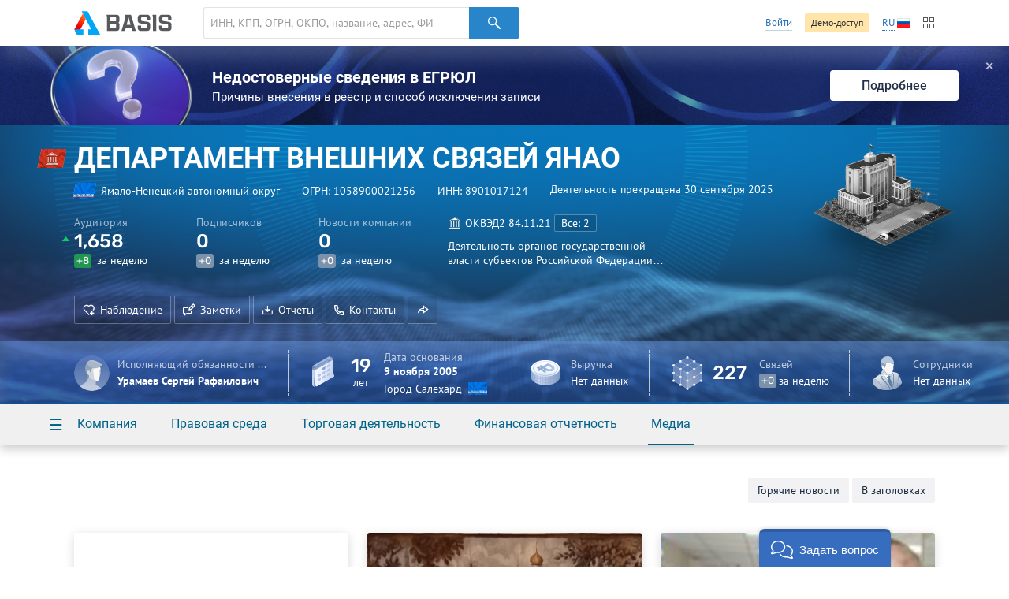

--- FILE ---
content_type: text/html; charset=utf-8
request_url: https://basis.myseldon.com/ru/company/1058900021256/news
body_size: 12611
content:


<!DOCTYPE html>
<html class="-no-auth- -ru- -ltr-">
<head>
    <title>ДЕПАРТАМЕНТ ВНЕШНИХ СВЯЗЕЙ ЯНАО ИНН 8901017124</title>

    <meta charset="UTF-8">
    <meta http-equiv="X-UA-Compatible" content="IE=edge" />

    <meta name="yandex-verification" content="74d9c37e6950d31f" />

    <meta name="description" content="ИНН 8901017124, ОГРН 1058900021256, Ямало-Ненецкий автономный округ, Деятельность прекращена (30.09.2025 0:00:00), Деятельность органов государственной власти субъектов Российской Федерации (республик, краев, областей), кроме судебной власти, представительств исполнительных органов государственной власти субъектов Российской Федерации при Президенте Российской Федерац" />
    <meta name="theme-color" content="#ffffff">

    <link rel="mask-icon" href="/safari-pinned-tab.svg?v=WGaQ65lY2E" color="#5bbad5">

    <link rel="android-touch-icon" href="/android-chrome-192x192.png" />

    <link rel="apple-touch-icon" href="/apple-touch-icon.png?v=638647478440000000">
    <link rel="icon" type="image/png" href="/favicon-32x32.png?v=638647478440000000" sizes="32x32">
    <link rel="icon" type="image/png" href="/favicon-16x16.png?v=638647478440000000" sizes="16x16">
    <link rel="manifest" href="/manifest.json?v=638647478440000000">
    <link rel="shortcut icon" href="/favicon.ico?v=638647478440000000">

    <link rel="stylesheet" type="text/css" href="/content/globalNav.css" />
    <link rel="stylesheet" type="text/css" href="/content/fonts/ptsans/init.css" />
    <link rel="stylesheet" type="text/css" href="/content/fonts/roboto/init.css" />
    <link rel="stylesheet" type="text/css" href="/content/fonts/robotoslab/init.css" />
    <link rel="stylesheet" type="text/css" href="/content/fonts/montserrat/init.css" />
    <link rel="stylesheet" type="text/css" href="/content/fonts/rubik/init.css" />
    
            <link rel="alternate" hreflang="ru" href="https://basis.myseldon.com/ru/company/1058900021256" />
            <link rel="alternate" hreflang="en" href="https://basis.myseldon.com/en/company/1058900021256" />
            <link rel="stylesheet" href="https://myseldon.com/news-feed-widget/css/news-feed-widget.css" />



    
<script>
    var user = {
        auth:        false,
        userId:      0,
        firstName:  "",
        lastName:   "",
        email:      "",
        phone:      "",
        accountType: 0,
        isDemo:      false,
        culture:    "ru",
        avatar:     "/content/svg/user-placeholder.svg",
        services:    [],
        viewMode:   "tile",
        filterMode: 0,
        headerMode: 1,
        license:    false
    };
</script>

    <link type="text/css" href="/bower_components/seldon-ui/dist/css/seldon-ui.min.css?v=637453039640000000" rel="stylesheet"/>
    <link type="text/css" href="/content/css/pdf/viewer.css?v=637471583560000000" rel="stylesheet"/>
    <link type="text/css" href="/content/css/style.css?v=638993499740000000" rel="stylesheet"/>
    
    <link type="text/css" href="/content/jquery.datetimepicker.css?v=637471583860000000" rel="stylesheet"/>
    <link type="text/css" href="/content/system-error.css?v=638047974040000000" rel="stylesheet"/>

    <script type="text/javascript" src="/scripts/Bundles/libs.bundle.js?v=638993499960000000"></script>

    <script type="text/javascript" src="/bower_components/seldon-ui/dist/js/seldon-ui.js?v=637453039640000000"></script>
    <script type="text/javascript" src="/scripts/modules/localizationHelper.js?v=637471583980000000"></script>

    <script type="text/javascript" src="/scripts/Bundles/base.bundle.js?v=638993499780000000"></script>
    <script type="text/javascript" src="/scripts/Bundles/plugins.bundle.js?v=638993499840000000"></script>

    
            <script type="text/javascript" src="https://myseldon.com/news-feed-widget/js/news-feed-widget.js"></script>



    <!-- Begin Verbox {literal} -->
    <script>
        window.VerboxSetup = {
            language: 'ru'
        };
        (function(){(function c(d,w,m,i) {
            window.supportAPIMethod = m;
            var s = d.createElement('script');
            s.id = 'supportScript'; 
            var id = 'bebb7ed5a51bfa754e6522aedb6351ce';
            s.src = (!i ? 'https://admin.verbox.ru/support/support.js' : 'https://static.site-chat.me/support/support.int.js') + '?h=' + id;
            s.onerror = i ? undefined : function(){c(d,w,m,true)};
            w[m] = w[m] || function(){(w[m].q = w[m].q || []).push(arguments);};
            (d.head || d.body).appendChild(s);
        })(document,window,'Verbox')})();
    </script>
    <!-- {/literal} End Verbox -->
</head>
<body>
    <div class="wrapper" id="wrapper">
            <div class="header-wrapper">
                <header class="header container" id="header" data-lang="ru"></header>
            </div>


<div id="news-banner" class="news-banner blue blog unknown">
    <div class="img"></div>
    <div class="content">
        <div class="title">Недостоверные сведения в ЕГРЮЛ</div>
        <div class="subtitle -mt-xxs-">Причины внесения в реестр и способ исключения записи
</div>
    </div>
    <a href="/ru/home/news/3617" class="more-btn">Подробнее</a>
    <span class="close-btn">✕</span>
</div>
<script>
    var $banner = $('#news-banner');
    $('.close-btn', $banner).on('click', function () {
        $.ajax({ url: '/home/resetlistbrowsedate', type: "POST", data: { id: 3617, type: 2 }, success: function() { $banner.remove(); } });
    });
</script>

<script type="text/javascript">
    var headerSelector = "#header";
    var $searchClear;

    function toggleClearSearch(val) {
        if (val.length > 0) {
            if ($searchClear.is(":hidden")) {
                $searchClear.show();
            }
        } else if ($searchClear.is(":visible")) {
            $searchClear.hide();
        }
    }

    globalNav.init(headerSelector, {
        components: {
            left: [
                globalNav.components.logo({
                    img: "/content/svg/logo-dark.svg"
                }),
                globalNav.components.search({
                    placeholder: 'ИНН, КПП, ОГРН, ОКПО, название, адрес, ФИО, телефон, емейл, домен'
                })
            ],
            right: [
                globalNav.components.link({
                    content: "Войти",
                    href: "/ru/user/login"
                }),
                globalNav.components.button({
                    content: 'Демо-доступ',
                    href: '/ru/home/demo',
                    type: 'sand'
                }),
                globalNav.components.language({
                    current: 'RU',
                    languages: ["ru","en"]
                }),
                globalNav.components.productsButton(),
            ]
        },
        modules: [
            globalNav.modules.products()
        ]
    }).render();

    var $searchInput = $(".header--search-input", headerSelector);
    $searchClear = $(".header--search-remove", headerSelector);
    $searchInput.on("change", function() { toggleClearSearch(this.value); });
    $searchInput.on("input", function () { toggleClearSearch(this.value); });
    $searchClear.on("click",
        function() {
            $searchInput.val("").change();
            seldon.events.trigger("search:change", "", "", "clear");
        });
</script>                <div id="modal-reg" class="-dn-">
                    <div class="auth-required-modal">
                        <div class="row">
                            <div class="col-14">
                                    <p class="h1">Необходима подписка</p>
                                    <p class="-m-large-">Скрытая информация доступна только по платной подписке. Выберите один из тарифов для полного доступа к системе.</p>
<a class="btn-green" href="/ru/home/tariffs?returnurl=%2Fru%2Fcompany%2F1058900021256%2Fnews">Купить</a>                            </div>
                            <div class="col-10">
                                <img class="-mw-100-" src="/content/img/auth/auth-required-ru.png?v=637471583560000000" alt="" />
                            </div>
                        </div>
                    </div>
                </div>
                <div id="modal-reg-open" class="-dn-">
                    <div class="auth-required-modal">
                        <div class="row">
                            <div class="col-14">
                                
    <p class="h1">Необходима подписка</p>
    <p class="-m-large-">Получите доступ ко всем данным и сервисам по проверке контрагентов. Выберите один из тарифов или оформите бесплатный доступ на сутки.</p>
<a class="btn-turq" href="/ru/home/demo">Попробовать</a><a class="btn" href="/ru/home/tariffs">Купить</a>
                            </div>
                            <div class="col-10">
                                <img class="-mw-100-" src="/content/img/auth/auth-required-ru.png?v=637471583560000000" alt="" />
                            </div>
                        </div>
                    </div>
                </div>
                    <div id="modal-reg-extract" class="-dn-">
                        <div class="auth-required-modal">
                            <div class="row">
                                <div class="col-14">
                                    <p class="h1">Необходима подписка</p>
                                    <p class="-m-large-">
Доступно при <a href="/ru/home/tariffs">подписке</a> на месяц или год.
                                    </p>
                                </div>
                                <div class="col-10">
                                    <img class="-mw-100-" src="/content/img/auth/auth-required-ru.png?v=637471583560000000" alt="" />
                                </div>
                            </div>
                        </div>
                    </div>
                    <div id="modal-reg-realty" class="-dn-">
                        <div class="auth-required-modal">
                            <div class="row">
                                <div class="col-14">
                                    <p class="h1">Необходима подписка</p>
                                    <p class="-m-large-">
                                        <div>
Для подключения обратитесь к сопровождающему специалисту или оставьте <a href="/ru/home/request">заявку</a>
                                        </div>
                                    </p>
                                </div>
                                <div class="col-10">
                                    <img class="-mw-100-" src="/content/img/auth/auth-required-ru.png?v=637471583560000000" alt="" />
                                </div>
                            </div>
                        </div>
                    </div>
        <div class="content" id='content'>
            



<!--Шапка карточки-->
<div class="card-header-wrapper">
    <div class="card-header--new -inactive-" id="card-header">
        <div class="card-header-content">
            

<input id="HeadShortNameOrg" type="hidden" value="ДЕПАРТАМЕНТ ВНЕШНИХ СВЯЗЕЙ ЯНАО" />
<input id="HeadOgrnOrg" type="hidden" value="1058900021256" />
<input id="CompanyId" type="hidden" value="1058900021256" />
<input id="IsAO" type="hidden" value="false" />
<input id="IsFavorite" type="hidden" value="false" />
<input id="ListId" type="hidden" />
<form enctype="multipart/form-data" id="set-favorite-form">
    <input name="__RequestVerificationToken" type="hidden" value="HrDdF6wbqA3kuRahLAM-t8QY0QOEcopxdwIjrFSd6XAToVLBeM05OJewRDKsL5HULCRIRUCAxFOOQC1CMLY4EgV7VTg1" />
</form>
            


<div class="general container">
    <div class='card-general--okved-pic-wrap'>
        <div class="tilted-img okved-pic-container flag -dossier-animate-" style="background-color: #e83821">
            <img src="https://basis.myseldon.com/content/img/okved-sub-categories-pics/32/75.1.png" />
        </div>
    </div>
    
    <div class="card-general">
        <div class="card-general--title -dossier-animate-">
            <div class="value">ДЕПАРТАМЕНТ ВНЕШНИХ СВЯЗЕЙ ЯНАО</div>
        </div>

        <div class='card-general--info-wrap  -dossier-animate-'>
            <div class="card-general--info">
                <div class="attribute children-space-between ">
                    <div class='card-general--info-region-img tilted-img -stretch-out- flag'>
                        <img src="/content/img/region-flags/89.png" alt="" />
                    </div>
                    <span>Ямало-Ненецкий автономный округ</span>
                </div>
                <div class="attribute">
                    <div class="-fl-n-">
ОГРН: <span class="copy-text" data-clipboard-text="1058900021256">1058900021256</span>
                    </div>
                </div>
                <div class="attribute">
                    <div class="-fl-n-">
ИНН: <span class="copy-text" data-clipboard-text="8901017124">8901017124</span>
                    </div>
                </div>

                    <div class="attribute -status-">


                        Деятельность прекращена 30 сентября 2025
                    </div>
            </div>
        </div>
        

        <div class="visit-stats">
            <div class="visit-stats-sub">
            <div class="stat-item -dossier-animate-">
                <div class="title">
                    Аудитория
                </div>
                <div class="value">
                    <div class='stat-item--arrows'>
                        <i class="icon-caret-up"></i>
                        <i class="icon-caret-up"></i>
                        <i class="icon-caret-up"></i>
                    </div>
                    <span class='stat-item--value-num aninumber' data-value='1658' data-duration='1000' data-delay='200'>
                       1&#160;658
                    </span>
                </div>
                <div class="subscription">
                    <span class="tag -green-" data-value="8" id="value">+8</span>
                    за неделю
                </div>
            </div>
            <div class="stat-item -dossier-animate-" id="subscribers">
                <div class="title">
                    Подписчиков
                </div>
                <div class="value">
                    <div class='stat-item--arrows'>
                        
                        
                        
                    </div>
                    <span class='stat-item--value-num aninumber' data-value='0' data-duration='1000' data-delay='200'>
                       0
                    </span>
                </div>
                <div class="subscription">
                    <span class="tag -gray-" data-value="0" id="value">+0</span>
                    за неделю
                </div>
            </div>
                            <div class="stat-item -dossier-animate-">
                <div class="title">
                    Новости компании
                </div>
                <div class="value">
                    <div class='stat-item--arrows'>
                        
                        
                        
                    </div>
                    <span class='stat-item--value-num aninumber' data-value='0' data-duration='1000' data-delay='200'>
                       0
                    </span>
                </div>
                <div class="subscription">
                    <span class="tag -gray-" data-value="0" id="value">+0</span>
                    за неделю
                </div>
            </div>
            </div>
                <div class="stat-item -dossier-animate- okved">
                    <div class="title children-space-between-reduced">
                        <img src="https://basis.myseldon.com/content/img/okved-sub-categories-pics/32/75.1.png"/>
                        <span>
                            <span>ОКВЭД2</span>
                            <span>84.11.21</span>
                        </span>

                            <a href="/ru/company/1058900021256/register/okved"
                               class="btn btn-ghost-dark -size-xs-" rel="nofollow">
Все: 2
                            </a>
                    </div>
                    <div class="description" data-hint='Деятельность органов государственной власти субъектов Российской Федерации (республик, краев, областей), кроме судебной власти, представительств исполнительных органов государственной власти субъектов Российской Федерации при Президенте Российской Федерац' id='okved-hint'>
                        Деятельность органов государственной власти субъектов Российской Федерации (республик, краев, областей), кроме судебной власти, представительств исполнительных органов государственной власти субъектов Российской Федерации при Президенте Российской Федерац
                    </div>
                </div>
        </div>

        <div class="card-header-actions-wrap -dossier-animate-">
            <div class="card-header-actions">
                                    <span class="btn btn-ghost-dark" role="button" data-modal={html}#modal-reg-open data-width=780px>
                        <i class="icon-heart-plus"></i>Наблюдение
                    </span>
                    <span class="btn btn-ghost-dark" role="button" data-modal={html}#modal-reg-open data-width=780px>
                        <i class="icon-note"></i>Заметки
                    </span>
                <span class="btn btn-ghost-dark auth-req" role="button" id="rep-btn">
                    <i class="icon-download-flat"></i>Отчеты
                </span>
                
    <span class="btn btn-ghost-dark contacts-modal-trigger" role="button" id="contacts-btn">
        <i class="icon-phone"></i>Контакты
    </span>
    <div id='contacts' class="-dn-">

        <article class="contacts-modal">
            <div class="contacts-modal--summary">
                    <img src="/ru/companies/QrCardLink?ogrn=1058900021256" class="contacts-modal--summary-qr">
                                    <div class="contacts-modal--summary-main">
                        <strong>+7 (▒▒▒-▒▒) ▒-▒▒-▒▒</strong>
                    </div>

                    <div class="contacts-modal--summary-extra">
                        <ul class="-no-margin-">
                                                            <li>
                                    <span class="title">Факс:</span>
                                    <span class="value">
+7 (▒▒▒-▒▒) ▒-▒▒-▒▒
                                    </span>
                                </li>
                                                            <li>
                                    <span class="title">E-mail</span>
                                    <span class="value">
                                        <a class="-white-link-" href="mailto:▒▒▒▒▒▒▒▒▒▒▒▒▒▒▒▒▒▒▒▒▒">▒▒▒▒▒▒▒▒▒▒▒▒▒▒▒▒▒▒▒▒▒</a>
                                    </span>
                                </li>
                        </ul>

                        <span class="-text-white-">629007, Россия, Ямало-Ненецкий АО, г. Салехард, ул. Республики, вл29</span>

                        

                    </div>
            </div>
            <div class="contacts-modal--detail">
                <nav class="contacts-modal--detail-nav">
                    <button class="btn-label -purple- active" 
                            data-tab-group="contacts-modal" data-tab="#cm-phones">
                        Телефоны
                    </button>
                    <button class="btn-label -purple- " 
                            data-tab-group="contacts-modal" data-tab="#cm-faxes">
                        Факсы
                    </button>
                    <button class="btn-label -purple- " 
                            data-tab-group="contacts-modal" data-tab="#cm-domens">
                        Домены
                    </button>
                    <button class="btn-label -purple- " 
                            data-tab-group="contacts-modal" data-tab="#cm-mail">
                        Почта
                    </button>
                </nav>
                    <div class="tab" data-tab-group="contacts-modal" id="cm-phones">
                        <div class="contacts-modal--detail-tab">
                                <h3>
                                    Открытые источники
                                </h3>
                                    <div class="row -reduced-vertical-">
                                        <div class="col-8">
                                            <span class="-fsz-13-">+7 (▒▒▒-▒▒) ▒-▒▒-▒▒</span>


                                        </div>
                                            <div class="col-11 contacts-modal--rating" data-id="132510531">

        <span class="contacts-modal--rating-positive ">
            <i class="icon-like"></i>
            <span class="contacts-modal--rating-count">0</span>
        </span>
        <span class="contacts-modal--rating-negative ">
            <i class="icon-dislike"></i>
            <span class="contacts-modal--rating-count">0</span>

                    </span>
    </div>


                                        <div class="col-5">
                                            <span class="-fsz-13-"></span>
                                        </div>
                                    </div>
                                    <div class="row -reduced-vertical-">
                                        <div class="col-8">
                                            <span class="-fsz-13-">+7 (▒▒▒-▒▒) ▒-▒▒-▒▒</span>


                                        </div>
                                            <div class="col-11 contacts-modal--rating" data-id="131906186">

        <span class="contacts-modal--rating-positive ">
            <i class="icon-like"></i>
            <span class="contacts-modal--rating-count">0</span>
        </span>
        <span class="contacts-modal--rating-negative ">
            <i class="icon-dislike"></i>
            <span class="contacts-modal--rating-count">0</span>

                    </span>
    </div>


                                        <div class="col-5">
                                            <span class="-fsz-13-"></span>
                                        </div>
                                    </div>
                                    <div class="row -reduced-vertical-">
                                        <div class="col-8">
                                            <span class="-fsz-13-">+7 (▒▒▒-▒▒) ▒-▒▒-▒▒</span>


                                        </div>
                                            <div class="col-11 contacts-modal--rating" data-id="120094740">

        <span class="contacts-modal--rating-positive ">
            <i class="icon-like"></i>
            <span class="contacts-modal--rating-count">0</span>
        </span>
        <span class="contacts-modal--rating-negative ">
            <i class="icon-dislike"></i>
            <span class="contacts-modal--rating-count">0</span>

                    </span>
    </div>


                                        <div class="col-5">
                                            <span class="-fsz-13-"></span>
                                        </div>
                                    </div>
                                    <div class="row -reduced-vertical-">
                                        <div class="col-8">
                                            <span class="-fsz-13-">+7 (▒▒▒-▒▒) ▒-▒▒-▒▒</span>


                                        </div>
                                            <div class="col-11 contacts-modal--rating" data-id="133350696">

        <span class="contacts-modal--rating-positive ">
            <i class="icon-like"></i>
            <span class="contacts-modal--rating-count">0</span>
        </span>
        <span class="contacts-modal--rating-negative ">
            <i class="icon-dislike"></i>
            <span class="contacts-modal--rating-count">0</span>

                    </span>
    </div>


                                        <div class="col-5">
                                            <span class="-fsz-13-"></span>
                                        </div>
                                    </div>
                                    <div class="row -reduced-vertical-">
                                        <div class="col-8">
                                            <span class="-fsz-13-">+7 (▒▒▒-▒▒) ▒-▒▒-▒▒</span>


                                        </div>
                                            <div class="col-11 contacts-modal--rating" data-id="121129307">

        <span class="contacts-modal--rating-positive ">
            <i class="icon-like"></i>
            <span class="contacts-modal--rating-count">0</span>
        </span>
        <span class="contacts-modal--rating-negative ">
            <i class="icon-dislike"></i>
            <span class="contacts-modal--rating-count">0</span>

                    </span>
    </div>


                                        <div class="col-5">
                                            <span class="-fsz-13-"></span>
                                        </div>
                                    </div>
                                    <div class="row -reduced-vertical-">
                                        <div class="col-8">
                                            <span class="-fsz-13-">+7 (▒▒▒-▒▒) ▒-▒▒-▒▒</span>


                                        </div>
                                            <div class="col-11 contacts-modal--rating" data-id="131416681">

        <span class="contacts-modal--rating-positive ">
            <i class="icon-like"></i>
            <span class="contacts-modal--rating-count">0</span>
        </span>
        <span class="contacts-modal--rating-negative ">
            <i class="icon-dislike"></i>
            <span class="contacts-modal--rating-count">0</span>

                    </span>
    </div>


                                        <div class="col-5">
                                            <span class="-fsz-13-"></span>
                                        </div>
                                    </div>
                                <h3>
                                    Торги
                                </h3>
                                    <div class="row -reduced-vertical-">
                                        <div class="col-8">
                                            <span class="-fsz-13-">+7 (▒▒▒-▒▒) ▒-▒▒-▒▒</span>


                                        </div>
                                            <div class="col-11 contacts-modal--rating" data-id="129804953">

        <span class="contacts-modal--rating-positive ">
            <i class="icon-like"></i>
            <span class="contacts-modal--rating-count">0</span>
        </span>
        <span class="contacts-modal--rating-negative ">
            <i class="icon-dislike"></i>
            <span class="contacts-modal--rating-count">0</span>

                    </span>
    </div>


                                        <div class="col-5">
                                            <span class="-fsz-13-">22.01.2024</span>
                                        </div>
                                    </div>
                                    <div class="row -reduced-vertical-">
                                        <div class="col-8">
                                            <span class="-fsz-13-">+7 (▒▒▒-▒▒) ▒-▒▒-▒▒</span>


                                        </div>
                                            <div class="col-11 contacts-modal--rating" data-id="127294920">

        <span class="contacts-modal--rating-positive ">
            <i class="icon-like"></i>
            <span class="contacts-modal--rating-count">0</span>
        </span>
        <span class="contacts-modal--rating-negative ">
            <i class="icon-dislike"></i>
            <span class="contacts-modal--rating-count">0</span>

                    </span>
    </div>


                                        <div class="col-5">
                                            <span class="-fsz-13-">09.11.2021</span>
                                        </div>
                                    </div>
                                    <div class="row -reduced-vertical-">
                                        <div class="col-8">
                                            <span class="-fsz-13-">+7 (▒▒▒-▒▒) ▒-▒▒-▒▒</span>


                                        </div>
                                            <div class="col-11 contacts-modal--rating" data-id="127968220">

        <span class="contacts-modal--rating-positive ">
            <i class="icon-like"></i>
            <span class="contacts-modal--rating-count">0</span>
        </span>
        <span class="contacts-modal--rating-negative ">
            <i class="icon-dislike"></i>
            <span class="contacts-modal--rating-count">0</span>

                    </span>
    </div>


                                        <div class="col-5">
                                            <span class="-fsz-13-">10.08.2021</span>
                                        </div>
                                    </div>
                                    <div class="row -reduced-vertical-">
                                        <div class="col-8">
                                            <span class="-fsz-13-">+7 (▒▒▒-▒▒) ▒-▒▒-▒▒</span>


                                        </div>
                                            <div class="col-11 contacts-modal--rating" data-id="127915342">

        <span class="contacts-modal--rating-positive ">
            <i class="icon-like"></i>
            <span class="contacts-modal--rating-count">0</span>
        </span>
        <span class="contacts-modal--rating-negative ">
            <i class="icon-dislike"></i>
            <span class="contacts-modal--rating-count">0</span>

                    </span>
    </div>


                                        <div class="col-5">
                                            <span class="-fsz-13-">04.03.2020</span>
                                        </div>
                                    </div>
                                    <div class="row -reduced-vertical-">
                                        <div class="col-8">
                                            <span class="-fsz-13-">+7 (▒▒▒-▒▒) ▒-▒▒-▒▒</span>


                                        </div>
                                            <div class="col-11 contacts-modal--rating" data-id="127296218">

        <span class="contacts-modal--rating-positive ">
            <i class="icon-like"></i>
            <span class="contacts-modal--rating-count">0</span>
        </span>
        <span class="contacts-modal--rating-negative ">
            <i class="icon-dislike"></i>
            <span class="contacts-modal--rating-count">0</span>

                    </span>
    </div>


                                        <div class="col-5">
                                            <span class="-fsz-13-">03.03.2020</span>
                                        </div>
                                    </div>
                                    <div class="row -reduced-vertical-">
                                        <div class="col-8">
                                            <span class="-fsz-13-">+7 (▒▒▒-▒▒) ▒-▒▒-▒▒</span>


                                        </div>
                                            <div class="col-11 contacts-modal--rating" data-id="127295892">

        <span class="contacts-modal--rating-positive ">
            <i class="icon-like"></i>
            <span class="contacts-modal--rating-count">0</span>
        </span>
        <span class="contacts-modal--rating-negative ">
            <i class="icon-dislike"></i>
            <span class="contacts-modal--rating-count">0</span>

                    </span>
    </div>


                                        <div class="col-5">
                                            <span class="-fsz-13-">16.10.2019</span>
                                        </div>
                                    </div>
                                    <div class="row -reduced-vertical-">
                                        <div class="col-8">
                                            <span class="-fsz-13-">+7 (▒▒▒-▒▒) ▒-▒▒-▒▒</span>


                                        </div>
                                            <div class="col-11 contacts-modal--rating" data-id="121660210">

        <span class="contacts-modal--rating-positive ">
            <i class="icon-like"></i>
            <span class="contacts-modal--rating-count">0</span>
        </span>
        <span class="contacts-modal--rating-negative ">
            <i class="icon-dislike"></i>
            <span class="contacts-modal--rating-count">0</span>

                    </span>
    </div>


                                        <div class="col-5">
                                            <span class="-fsz-13-">22.07.2010</span>
                                        </div>
                                    </div>
                        </div>
                    </div>
                                    <div class="tab" data-tab-group="contacts-modal" id="cm-faxes">
                        <div class="contacts-modal--detail-tab">
                                <h3>Торги</h3>
                                    <div class="row -reduced-vertical-">
                                        <div class="col-8">
                                            <span class="-fsz-13-">+7 (▒▒▒-▒▒) ▒-▒▒-▒▒</span>
                                        </div>
                                            <div class="col-11 contacts-modal--rating" data-id="119797819">

        <span class="contacts-modal--rating-positive ">
            <i class="icon-like"></i>
            <span class="contacts-modal--rating-count">0</span>
        </span>
        <span class="contacts-modal--rating-negative ">
            <i class="icon-dislike"></i>
            <span class="contacts-modal--rating-count">0</span>

                    </span>
    </div>

                                        <div class="col-5"> <span class="-db- -fsz-13-">02.12.2024</span> </div>
                                    </div>
                                <h3>Государственная регистрация</h3>
                                    <div class="row -reduced-vertical-">
                                        <div class="col-8">
                                            <span class="-fsz-13-">+7 (▒▒▒-▒▒) ▒-▒▒-▒▒</span>
                                        </div>
                                            <div class="col-11 contacts-modal--rating" data-id="120509703">

        <span class="contacts-modal--rating-positive ">
            <i class="icon-like"></i>
            <span class="contacts-modal--rating-count">0</span>
        </span>
        <span class="contacts-modal--rating-negative ">
            <i class="icon-dislike"></i>
            <span class="contacts-modal--rating-count">0</span>

                    </span>
    </div>

                                        <div class="col-5"> <span class="-db- -fsz-13-"></span> </div>
                                    </div>
                        </div>
                    </div>
                                    <div class="tab" data-tab-group="contacts-modal" id="cm-domens">
                        <div class="contacts-modal--detail-tab">
                            <h3>Домены</h3>
                                <div class="row -reduced-vertical-">
                                    <div class="col-16">
                                        <span class="-fsz-13-"><a href="http://interyamal.ru/" rel="nofollow" target="_blank">interyamal.ru</a></span>
                                    </div>
                                </div>
                        </div>
                    </div>
                                    <div class="tab" data-tab-group="contacts-modal" id="cm-mail">
                        <div class="contacts-modal--detail-tab">
                                <h3>Открытые источники</h3>
                                    <div class="row -reduced-vertical-">
                                        <div class="col-16">
                                            <span class="-fsz-13-">
▒▒▒▒▒▒▒▒▒▒▒▒▒▒▒▒▒▒▒▒▒                                            </span>
                                        </div>
                                        <div class="col-8">
                                            <span class="-fsz-13-"></span>
                                        </div>
                                    </div>
                                    <div class="row -reduced-vertical-">
                                        <div class="col-16">
                                            <span class="-fsz-13-">
▒▒▒▒▒▒▒▒▒▒▒▒                                            </span>
                                        </div>
                                        <div class="col-8">
                                            <span class="-fsz-13-"></span>
                                        </div>
                                    </div>
                                <h3>Торги</h3>
                                    <div class="row -reduced-vertical-">
                                        <div class="col-16">
                                            <span class="-fsz-13-">
▒▒▒▒▒▒▒▒▒▒▒▒▒▒▒▒▒▒▒▒                                            </span>
                                        </div>
                                        <div class="col-8">
                                            <span class="-fsz-13-">02.12.2024</span>
                                        </div>
                                    </div>
                                    <div class="row -reduced-vertical-">
                                        <div class="col-16">
                                            <span class="-fsz-13-">
▒▒▒▒▒▒▒▒▒▒▒▒▒▒▒▒                                            </span>
                                        </div>
                                        <div class="col-8">
                                            <span class="-fsz-13-">22.01.2024</span>
                                        </div>
                                    </div>
                                    <div class="row -reduced-vertical-">
                                        <div class="col-16">
                                            <span class="-fsz-13-">
▒▒▒▒▒▒▒▒▒▒▒▒▒▒▒▒▒▒▒▒                                            </span>
                                        </div>
                                        <div class="col-8">
                                            <span class="-fsz-13-">02.02.2021</span>
                                        </div>
                                    </div>
                                    <div class="row -reduced-vertical-">
                                        <div class="col-16">
                                            <span class="-fsz-13-">
▒▒▒▒▒▒▒▒▒▒▒▒▒▒▒▒▒▒▒                                            </span>
                                        </div>
                                        <div class="col-8">
                                            <span class="-fsz-13-">05.09.2012</span>
                                        </div>
                                    </div>
                                    <div class="row -reduced-vertical-">
                                        <div class="col-16">
                                            <span class="-fsz-13-">
▒▒▒▒▒▒▒▒▒▒▒▒▒▒▒▒                                            </span>
                                        </div>
                                        <div class="col-8">
                                            <span class="-fsz-13-">16.07.2008</span>
                                        </div>
                                    </div>
                                <h3>Государственная регистрация</h3>
                                    <div class="row -reduced-vertical-">
                                        <div class="col-16">
                                            <span class="-fsz-13-">
▒▒▒▒▒▒▒▒▒▒▒▒▒▒▒▒▒▒                                            </span>
                                        </div>
                                        <div class="col-8">
                                            <span class="-fsz-13-"></span>
                                        </div>
                                    </div>
                                    <div class="row -reduced-vertical-">
                                        <div class="col-16">
                                            <span class="-fsz-13-">
▒▒▒▒▒▒▒▒▒▒▒▒▒▒▒▒▒▒▒▒▒▒▒▒▒▒▒▒                                            </span>
                                        </div>
                                        <div class="col-8">
                                            <span class="-fsz-13-"></span>
                                        </div>
                                    </div>
                                    <div class="row -reduced-vertical-">
                                        <div class="col-16">
                                            <span class="-fsz-13-">
▒▒▒▒▒▒▒▒▒▒▒▒▒▒▒▒▒▒▒                                            </span>
                                        </div>
                                        <div class="col-8">
                                            <span class="-fsz-13-"></span>
                                        </div>
                                    </div>
                        </div>
                    </div>
            </div>
        </article>
    </div>
    <script type="text/template" id="contact-rating-reason-template">
        <span class="rating-reason">
            <span class="dropdown -right-top-">
                <span class="dropdown--toggle -unknown-">Укажите причину</span>
                <div class="dropdown--container">
                    <div class="dropdown--title">Укажите причину</div>

                        <a href="#" data-value="1" class='dropdown--item'>Не отвечает</a>
                        <a href="#" data-value="2" class='dropdown--item'>Неактуальный</a>
                        <a href="#" data-value="3" class='dropdown--item'>Не принадлежит компании</a>
                        <a href="#" data-value="4" class='dropdown--item'>Другое</a>
                </div>
            </span>
        </span>
    </script>

                
                    <span class="btn btn-ghost-dark no-text" role="button" id="share-btn">
                        <i class="icon-msg-forward"></i>
                    </span>
                            </div>
        </div>
    </div>

    <div class="info-block">
        <!-- events widget -->
        <!-- /events widget -->
        <!-- mini stats -->
        <div class="card-stats -mini- -fl-g-">
            <div class="stat-item delimiter">
                    <div class="img">
        <img src="/content/svg/coin-dollar.svg" />
    </div>
        <div class="info">
            <div class="title">Выручка</div>
            <div class="subscription">Нет данных</div>
        </div>

            </div>
            <a class="-pseudo- stat-item ceo" data-modal="{html}#modal-reg-open" data-width="780px" href="#" id="auth-required" title="Информация скрыта. Для просмотра купите подписку."><div class="img">
                    <img src="/content/svg/placeholder-man.svg" />
                </div>
                <div class="info">
                    <div class="title" title="Исполняющий обязанности директора"> Исполняющий обязанности директора</div>
                    <div class="subscription">Урамаев Сергей Рафаилович</div>
                </div></a>
        </div>
        <!-- /mini stats -->
    </div>

    <div class="card-pic -dossier-animate-">
        
        <div class="card-pic-container">
                <img class='card-pic--img'
                     src="/content/img/company-pics/512/okved/75.1.png"
                     
                     alt="" />
            <div class="card-pic-shadow"></div>
        </div>
    </div>
</div>


<div class="card-stats -main-">
    <div class='container'>

        
        <a class="-pseudo- stat-item -dossier-animate- delimiter ceo" data-modal="{html}#modal-reg-open" data-width="780px" href="#" id="auth-required" title="Информация скрыта. Для просмотра купите подписку."><div class="img">
                    <img src="/content/svg/placeholder-man.svg" />
                </div>
                <div class="info">
                    <div class="title" title="Исполняющий обязанности директора"> Исполняющий обязанности директора</div>
                    <div class="subscription">Урамаев Сергей Рафаилович</div>
                </div></a>
        <div class="stat-item -dossier-animate- delimiter">
                <div class="img">
                    <img src="/content/svg/calendar.svg"/>
                </div>
                <div class="important number -text-center-">
                    19 <div class="subscription">лет</div>
                </div>
                <div class="info">
                    <div class="title">
                                Дата основания
                    </div>
                    <div class="value">
                        9 ноября 2005
                    </div>
                    <div class="subscription children-space-between">
                        <span>Город Салехард</span>
                        <div class="img-wrapper flag">
                            <img src="/content/img/region-flags/89.png" alt="" />
                        </div>
                    </div>
                </div>
        </div>
        <div class="stat-item -dossier-animate- delimiter">
                <div class="img">
        <img src="/content/svg/coin-dollar.svg" />
    </div>
        <div class="info">
            <div class="title">Выручка</div>
            <div class="subscription">Нет данных</div>
        </div>

        </div>

            <div class="stat-item -dossier-animate- delimiter">
                <div class="img">
                    <img src="/content/svg/links.svg" />
                </div>
                    <div class="important number">
                        227
                    </div>
                    <div class="info">
                        <div class="title">
                            Связей
                        </div>
                        <div class="subscription">
                            <span class="tag -gray-" data-value="0" id="value">+0</span>
                            за неделю
                        </div>
                    </div>

            </div>
        <div class="stat-item -dossier-animate-">


            <div class="img">
                <img src="/content/svg/employee.svg" />
            </div>

                <div class="info">
                    <div class="title">Сотрудники</div>
                    <div class="subscription">Нет данных</div>
                </div>
        </div>
    </div>
</div>

        </div>
        <div class="card-nav-wrapper">
            <div class="container">
                <nav class="card-nav">
                    
<div class="detailed-nav-dropdown">
    <div class="card-nav--button dropdown--toggle">☰</div>
    <div class="dropdown--container">
        <div class="detailed-card-nav-wrapper">
            <nav class="detailed-card-nav">
                <div class="detailed-card-nav--button">✕</div>
                    <div class="detailed-card-nav--item">
                        <div class="detailed-card-nav--item-title">Компания</div>
                        <ul class="detailed-card-nav--sub-items">
                                <li>
<a class="card-nav--sub-item service-btn" href="/ru/company/1058900021256/summary" id="service-btn-summary-2" rel="nofollow" style="">Сводная информация</a>                                </li>
                                <li>
<a class="card-nav--sub-item service-btn" href="/ru/company/1058900021256/register" id="service-btn-register-2" rel="nofollow" style="">Государственная регистрация</a>                                </li>
                                <li>
<a class="card-nav--sub-item service-btn" href="/ru/company/1058900021256/treestandart" id="service-btn-treestandart-2" rel="nofollow">Дерево связей</a>                                </li>
                                <li>
<a class="card-nav--sub-item service-btn" href="/ru/company/1058900021256/timeline" id="service-btn-timeline-2" rel="nofollow" style="">События</a>                                </li>
                                <li>
<a class="card-nav--sub-item service-btn" href="/ru/company/1058900021256/expresscheck" id="service-btn-expresscheck-2" rel="nofollow" style="">Экспресс-проверка</a>                                </li>
                        </ul>
                    </div>
                    <div class="detailed-card-nav--item">
                        <div class="detailed-card-nav--item-title">Правовая среда</div>
                        <ul class="detailed-card-nav--sub-items">
                                <li>
<a class="card-nav--sub-item service-btn" href="/ru/company/1058900021256/arbitration" id="service-btn-arbitration-2" rel="nofollow" style="">Арбитраж</a>                                </li>
                                <li>
<a class="card-nav--sub-item service-btn" href="/ru/company/1058900021256/plancheck" id="service-btn-plancheck-2" rel="nofollow" style="">Проверки</a>                                </li>
                                <li>
<a class="card-nav--sub-item -disabled- service-btn" href="#" id="service-btn-bailiffs-2" rel="nofollow" style="" title="Информация по этому разделу отсутствует.">Исполнительные производства</a>                                </li>
                                <li>
<a class="card-nav--sub-item -disabled- service-btn" href="#" id="service-btn-bankruptcy-2" rel="nofollow" style="" title="Информация по этому разделу отсутствует.">Банкротство</a>                                </li>
                                <li>
<a class="card-nav--sub-item -disabled- service-btn" href="#" id="service-btn-disclosure-2" rel="nofollow" style="" title="Информация по этому разделу отсутствует.">Раскрытие информации</a>                                </li>
                                <li>
<a class="card-nav--sub-item service-btn" href="/ru/company/1058900021256/trademark" id="service-btn-trademark-2" rel="nofollow" style="">Товарные знаки</a>                                </li>
                                <li>
<a class="card-nav--sub-item -disabled- service-btn" href="#" id="service-btn-licenses-2" rel="nofollow" style="" title="Информация по этому разделу отсутствует.">Лицензии</a>                                </li>
                                <li>
<a class="card-nav--sub-item -disabled- service-btn" href="#" id="service-btn-patents-2" rel="nofollow" style="" title="Информация по этому разделу отсутствует.">Патенты</a>                                </li>
                                <li>
<a class="card-nav--sub-item -disabled- service-btn" href="#" id="service-btn-pledge-2" rel="nofollow" style="" title="Информация по этому разделу отсутствует.">Залоги</a>                                </li>
                                <li>
<a class="card-nav--sub-item -disabled- service-btn" href="#" id="service-btn-leasing-2" rel="nofollow" style="" title="Информация по этому разделу отсутствует.">Лизинг</a>                                </li>
                                <li>
<a class="card-nav--sub-item -disabled- service-btn" href="#" id="service-btn-sro-2" rel="nofollow" style="" title="Информация по этому разделу отсутствует.">Членство в СРО</a>                                </li>
                                <li>
<a class="card-nav--sub-item -disabled- service-btn" href="#" id="service-btn-support-2" rel="nofollow" style="" title="Информация по этому разделу отсутствует.">Поддержка МСП</a>                                </li>
                                <li>
<a class="card-nav--sub-item -disabled- service-btn" href="#" id="service-btn-software-2" rel="nofollow" style="" title="Информация по этому разделу отсутствует.">Реестр отечественного ПО</a>                                </li>
                                <li>
<a class="card-nav--sub-item -disabled- service-btn" href="#" id="service-btn-transport-2" rel="nofollow" style="" title="Информация по этому разделу отсутствует.">Транспортные средства</a>                                </li>
                                <li>
<a class="card-nav--sub-item service-btn" href="/ru/company/1058900021256/facts" id="service-btn-facts-2" rel="nofollow" style="">Сущфакты</a>                                </li>
                        </ul>
                    </div>
                    <div class="detailed-card-nav--item">
                        <div class="detailed-card-nav--item-title">Торговая деятельность</div>
                        <ul class="detailed-card-nav--sub-items">
                                <li>
<a class="card-nav--sub-item service-btn" href="/ru/company/1058900021256/contracts" id="service-btn-contracts-2" rel="nofollow" style="">Торги</a>                                </li>
                                <li>
<a class="card-nav--sub-item -disabled- service-btn" href="#" id="service-btn-unfair-2" rel="nofollow" style="" title="Информация по этому разделу отсутствует.">РНП</a>                                </li>
                                <li>
<a class="card-nav--sub-item -disabled- service-btn" href="#" id="service-btn-foreigntrade-2" rel="nofollow" style="" title="Информация по этому разделу отсутствует.">Внешняя торговля</a>                                </li>
                                <li>
<a class="card-nav--sub-item -disabled- service-btn" href="#" id="service-btn-tourismobjects-2" rel="nofollow" style="" title="Информация по этому разделу отсутствует.">Туристические объекты</a>                                </li>
                                <li>
<a class="card-nav--sub-item -disabled- service-btn" href="#" id="service-btn-certificates-2" rel="nofollow" style="" title="Информация по этому разделу отсутствует.">Сертификаты и декларации</a>                                </li>
                                <li>
<a class="card-nav--sub-item service-btn" href="/ru/company/1058900021256/complaints" id="service-btn-complaints-2" rel="nofollow" style="">Жалобы в ФАС</a>                                </li>
                        </ul>
                    </div>
                    <div class="detailed-card-nav--item">
                        <div class="detailed-card-nav--item-title">Финансовая отчетность</div>
                        <ul class="detailed-card-nav--sub-items">
                                <li>
<a class="card-nav--sub-item -disabled- service-btn" href="#" id="service-btn-balances-2" rel="nofollow" style="" title="Информация по этому разделу отсутствует.">Балансы</a>                                </li>
                                <li>
<a class="card-nav--sub-item -disabled- service-btn" href="#" id="service-btn-taxes-2" rel="nofollow" style="" title="Информация по этому разделу отсутствует.">Налоги и сборы</a>                                </li>
                                <li>
<a class="card-nav--sub-item -disabled- service-btn" href="#" id="service-btn-express-2" rel="nofollow" style="" title="Информация по этому разделу отсутствует.">Экспресс-анализ</a>                                </li>
                        </ul>
                    </div>
                    <div class="detailed-card-nav--item">
                        <div class="detailed-card-nav--item-title">Медиа</div>
                        <ul class="detailed-card-nav--sub-items">
                                <li>
<a class="card-nav--sub-item active service-btn" href="/ru/company/1058900021256/news" id="service-btn-news-2" rel="nofollow" style="">Новости компании</a>                                </li>
                                <li>
<a class="card-nav--sub-item service-btn" href="/ru/company/1058900021256/vacancies" id="service-btn-vacancies-2" rel="nofollow" style="">Вакансии</a>                                </li>
                        </ul>
                    </div>
            </nav>
        </div>
    </div>
</div>
                    

    <div class="card-nav--item">
        <a class="card-nav--item-title">
            Компания
        </a>
        <div class="card-nav--sub-items">
<a class="card-nav--sub-item service-btn grid-row-1 grid-col-1" href="/ru/company/1058900021256/summary" id="service-btn-summary" rel="nofollow" style="">Сводная информация</a><a class="card-nav--sub-item service-btn grid-row-2 grid-col-1" href="/ru/company/1058900021256/register" id="service-btn-register" rel="nofollow" style="">Государственная регистрация</a><a class="card-nav--sub-item service-btn grid-row-3 grid-col-1" href="/ru/company/1058900021256/treestandart" id="service-btn-treestandart" rel="nofollow">Дерево связей</a><a class="card-nav--sub-item service-btn grid-row-4 grid-col-1" href="/ru/company/1058900021256/timeline" id="service-btn-timeline" rel="nofollow" style="">События</a><a class="card-nav--sub-item service-btn grid-row-5 grid-col-1" href="/ru/company/1058900021256/expresscheck" id="service-btn-expresscheck" rel="nofollow" style="">Экспресс-проверка</a>        </div>
    </div>
    <div class="card-nav--item">
        <a class="card-nav--item-title">
            Правовая среда
        </a>
        <div class="card-nav--sub-items">
<a class="card-nav--sub-item service-btn grid-row-1 grid-col-1" href="/ru/company/1058900021256/arbitration" id="service-btn-arbitration" rel="nofollow" style="">Арбитраж</a><a class="card-nav--sub-item service-btn grid-row-2 grid-col-1" href="/ru/company/1058900021256/plancheck" id="service-btn-plancheck" rel="nofollow" style="">Проверки</a><a class="card-nav--sub-item -disabled- service-btn grid-row-3 grid-col-1" href="#" id="service-btn-bailiffs" rel="nofollow" style="" title="Информация по этому разделу отсутствует.">Исполнительные производства</a><a class="card-nav--sub-item -disabled- service-btn grid-row-4 grid-col-1" href="#" id="service-btn-bankruptcy" rel="nofollow" style="" title="Информация по этому разделу отсутствует.">Банкротство</a><a class="card-nav--sub-item -disabled- service-btn grid-row-5 grid-col-1" href="#" id="service-btn-disclosure" rel="nofollow" style="" title="Информация по этому разделу отсутствует.">Раскрытие информации</a><a class="card-nav--sub-item service-btn grid-row-1 grid-col-2" href="/ru/company/1058900021256/trademark" id="service-btn-trademark" rel="nofollow" style="">Товарные знаки</a><a class="card-nav--sub-item -disabled- service-btn grid-row-2 grid-col-2" href="#" id="service-btn-licenses" rel="nofollow" style="" title="Информация по этому разделу отсутствует.">Лицензии</a><a class="card-nav--sub-item -disabled- service-btn grid-row-3 grid-col-2" href="#" id="service-btn-patents" rel="nofollow" style="" title="Информация по этому разделу отсутствует.">Патенты</a><a class="card-nav--sub-item -disabled- service-btn grid-row-4 grid-col-2" href="#" id="service-btn-pledge" rel="nofollow" style="" title="Информация по этому разделу отсутствует.">Залоги</a><a class="card-nav--sub-item -disabled- service-btn grid-row-5 grid-col-2" href="#" id="service-btn-leasing" rel="nofollow" style="" title="Информация по этому разделу отсутствует.">Лизинг</a><a class="card-nav--sub-item -disabled- service-btn grid-row-1 grid-col-3" href="#" id="service-btn-sro" rel="nofollow" style="" title="Информация по этому разделу отсутствует.">Членство в СРО</a><a class="card-nav--sub-item -disabled- service-btn grid-row-2 grid-col-3" href="#" id="service-btn-support" rel="nofollow" style="" title="Информация по этому разделу отсутствует.">Поддержка МСП</a><a class="card-nav--sub-item -disabled- service-btn grid-row-3 grid-col-3" href="#" id="service-btn-software" rel="nofollow" style="" title="Информация по этому разделу отсутствует.">Реестр отечественного ПО</a><a class="card-nav--sub-item -disabled- service-btn grid-row-4 grid-col-3" href="#" id="service-btn-transport" rel="nofollow" style="" title="Информация по этому разделу отсутствует.">Транспортные средства</a><a class="card-nav--sub-item service-btn grid-row-5 grid-col-3" href="/ru/company/1058900021256/facts" id="service-btn-facts" rel="nofollow" style="">Сущфакты</a>        </div>
    </div>
    <div class="card-nav--item">
        <a class="card-nav--item-title">
            Торговая деятельность
        </a>
        <div class="card-nav--sub-items">
<a class="card-nav--sub-item service-btn grid-row-1 grid-col-1" href="/ru/company/1058900021256/contracts" id="service-btn-contracts" rel="nofollow" style="">Торги</a><a class="card-nav--sub-item -disabled- service-btn grid-row-2 grid-col-1" href="#" id="service-btn-unfair" rel="nofollow" style="" title="Информация по этому разделу отсутствует.">РНП</a><a class="card-nav--sub-item -disabled- service-btn grid-row-3 grid-col-1" href="#" id="service-btn-foreigntrade" rel="nofollow" style="" title="Информация по этому разделу отсутствует.">Внешняя торговля</a><a class="card-nav--sub-item -disabled- service-btn grid-row-4 grid-col-1" href="#" id="service-btn-tourismobjects" rel="nofollow" style="" title="Информация по этому разделу отсутствует.">Туристические объекты</a><a class="card-nav--sub-item -disabled- service-btn grid-row-5 grid-col-1" href="#" id="service-btn-certificates" rel="nofollow" style="" title="Информация по этому разделу отсутствует.">Сертификаты и декларации</a><a class="card-nav--sub-item service-btn grid-row-1 grid-col-2" href="/ru/company/1058900021256/complaints" id="service-btn-complaints" rel="nofollow" style="">Жалобы в ФАС</a>        </div>
    </div>
    <div class="card-nav--item">
        <a class="card-nav--item-title">
            Финансовая отчетность
        </a>
        <div class="card-nav--sub-items">
<a class="card-nav--sub-item -disabled- service-btn grid-row-1 grid-col-1" href="#" id="service-btn-balances" rel="nofollow" style="" title="Информация по этому разделу отсутствует.">Балансы</a><a class="card-nav--sub-item -disabled- service-btn grid-row-2 grid-col-1" href="#" id="service-btn-taxes" rel="nofollow" style="" title="Информация по этому разделу отсутствует.">Налоги и сборы</a><a class="card-nav--sub-item -disabled- service-btn grid-row-3 grid-col-1" href="#" id="service-btn-express" rel="nofollow" style="" title="Информация по этому разделу отсутствует.">Экспресс-анализ</a>        </div>
    </div>
    <div class="card-nav--item">
        <a class="card-nav--item-title">
            Медиа
        </a>
        <div class="card-nav--sub-items">
<a class="card-nav--sub-item active service-btn grid-row-1 grid-col-1" href="/ru/company/1058900021256/news" id="service-btn-news" rel="nofollow" style="">Новости компании</a><a class="card-nav--sub-item service-btn grid-row-2 grid-col-1" href="/ru/company/1058900021256/vacancies" id="service-btn-vacancies" rel="nofollow" style="">Вакансии</a>        </div>
    </div>

                </nav>
            </div>
        </div>
    </div>
</div>
<!--/Шапка карточки-->


<div id="card-wrap" class="card-wrap -loading-">
    <div id="ContainerMain">

    </div>

        <!--Общие сведения-->
        <article class="dashboard-general">
            <div class="container">
                <div class="row">
                    <div class="col-12">
                        <h2>Общие сведения</h2>
                        <p>
                            ДЕПАРТАМЕНТ ВНЕШНИХ СВЯЗЕЙ ЯНАО — компания с маленьким уставным капиталом, была образована 09.11.2005, получила при регистрации реквизиты: ИНН — 8901017124, ОГРН — 1058900021256. Адрес регистрации 629007, Россия, Ямало-Ненецкий АО, г. Салехард, ул. Республики, вл29. Исполняющий обязанности директора: <a class="-pseudo-" data-modal="{html}#modal-reg-open" data-width="780px" href="#" id="auth-required" title="Информация скрыта. Для просмотра купите подписку.">Урамаев С. Р.</a> В настоящее время деятельность компании прекращена. У компании 1 <a href="/ru/company/1058900021256/register?block=coowners" rel="nofollow">совладелец</a>. Является соучредителем 4 <a href="/ru/company/1058900021256/register?block=child" rel="nofollow">компаний</a>. Основной вид деятельности — Деятельность органов государственной власти субъектов Российской Федерации (республик, краев, областей), кроме судебной власти, представительств исполнительных органов государственной власти субъектов Российской Федерации при Президенте Российской Федерац. 
                        </p>
                    </div>
                    <div class="col-12">
                        <h2>Деловая и судебная активность</h2>
                        <p>
                            
Компания приняла участие в 6 судопроизводствах, из них в 3 <a href="/ru/company/1058900021256/arbitration/stat/complainant" rel="nofollow">выступала в качестве истца</a>. Заключила 341 контракт <a href="/ru/company/1058900021256/contracts/ContactsPlaced" rel="nofollow">в качестве заказчика</a>. Чаще всего контракты заключались c <a href="/ru/company/1136686003530">ООО "НАША ПЛАНЕТА"</a> (основной поставщик). 
                        </p>
                    </div>
                </div>
            </div>
        </article>
        <!--/Общие сведения-->
</div>


<script type="text/template" id="report-popup-content">
    <div class="card-header--dropdown--base">
        <div class="card-header--get-report-content">
            <div class="h-wrapper">
                <h1>Досье кратко</h1>
<a class="video-modal-link" data-video-modal="faq-vid-report-extraction" href="#">Рассказываем про выгрузки</a><div class="-dn-"><div id="faq-vid-report-extraction"><iframe allow="autoplay; encrypted-media" allowfullscreen="" frameborder="0" height="326" src="https://rutube.ru/play/embed/29f64d774ce52be7cef1f90cb3ff0f53?t=0&amp;playlist=478658&amp;playlistpage=1" width="580"></iframe></div></div>            </div>
            <p class="-mb-s-">Сводная информация по всем разделам. Подходит для быстрого отчета по компании для руководителя.</p>

            <div class="list-inline -space-xxs-">
                    <a href="/ru/extraction/card?id=<%= ogrn %>&format=pdf" class="btn" target="_blank">
                        <i class="report-icon-pdf btn-icon-start"></i>
                        PDF
                    </a>
                <a href="/ru/extraction/card?id=<%= ogrn %>&format=docx" class="btn" target="_blank">
                    <i class="report-icon-doc btn-icon-start"></i>
                    Word
                </a>
            </div>

                <hr />
                <h1>Экспресс-проверка</h1>
                <p class="-mb-s-">Проверка на наличие или отсутствие критичных признаков деятельности.</p>
                <div class="list-inline -space-xxs-">
                        <a href="/ru/extraction/expresscheck?id=<%= ogrn %>&format=pdf" class="btn" target="_blank">
                            <i class="report-icon-pdf btn-icon-start"></i>
                            PDF
                        </a>
                    <a href="/ru/extraction/expresscheck?id=<%= ogrn %>&format=docx" class="btn" target="_blank">
                        <i class="report-icon-doc btn-icon-start"></i>
                        Word
                    </a>
                </div>
                            <hr />
                <h1>Выписка подробно</h1>
                <p class="-mb-xs-">Можно выгрузить несколько разделов. Удобно анализировать данные, выявлять закономерности, вести собственные расчеты.</p>
                <a href="#" class="get-report--information">Сведения</a>
        </div>
    </div>

    <div class="card-header--dropdown--aside">
        <div class="card-header--dropdown--aside--back-toggle -mb-s-">
            <i class="icon-left"></i>
            <a href="#" class="-text-link- -pseudo-link-">Назад</a>
        </div>
        <div class="card-header--dropdown--aside-content">

        </div>
    </div>
</script>

<script type="text/template" id="share-popup-template">
    <h1> Поделиться </h1>
    <input type="text" readonly value="%currentUrl%" data-clipboard-text="%currentUrl" />
</script>
<!--noindex-->
<div class="container error-feedback-container">

    <div class="row">
        <div class="col-24">
            <div id='error-feedback-nb' class="error-feedback-nb =">

            </div>
        </div>
    </div>

    <div id="error-feedback-form-source" class="-dn-">
        <form action="/ru/error/sendreport" class="error-feedback-form">
            <span class="error-feedback-form--title">Сообщите нам об ошибке</span>
            <p>
                Опишите суть проблемы. Почта нужна на случай, если потребуется уточнить детали. Название организации и адрес страницы можно не указывать.
            </p>
            <div class="error-feedback-form--row">
                <label for="error-feedback-name">Контактное лицо</label>
                <input type="text" id="error-feedback-name" name="error-feedback-name" />
            </div>
            <div class="error-feedback-form--row">
                <label for="error-feedback-email">Электронная почта</label>
                <input type="email" id="error-feedback-email" name="error-feedback-email" />
            </div>
            <div class="error-feedback-form--row">
                <label for="error-feedback-text">Текст сообщения</label>
                <textarea id="error-feedback-text" name="error-feedback-text" rows="8" title="Поле нужно заполнить" required></textarea>
            </div>
            <input type="hidden" id="error-feedback-href" name="error-feedback-href" />
            <p class="error-feedback-form--error -text-error-">
                Сообщение не было отправлено. Попробуйте еще раз.
            </p>
            <p><a class="btn-blue error-feedback-form--submit form-submit"><span class="btn--caption">Отправить</span></a></p>
            <p class="accept-terms-note">
Указывая свои персональные данные, вы соглашаетесь на их обработку в соответствии с <a href='/ru/home/privacypolicy'>Политикой конфиденциальности</a>.
            </p>
        </form>
    </div>
</div>
<!--/noindex-->

<script type="text/javascript" src="/scripts/plugins/rangeslider.min.js?v=637471584000000000"></script>
<script type="text/javascript" src="/scripts/Bundles/pdf.bundle.js?v=638993500160000000"></script>
<script type="text/javascript" src="/scripts/Bundles/card.bundle.js?v=638993500200000000"></script>

        </div>

        
    <!--Footer-->
    <footer class="footer" id='footer'>
        <div class="container">

            <!--Footer nav-->
            <nav class="footer--nav">
                <a href="/ru/home/capabilities">Возможности сервиса</a>
                <a href="/ru/home/tariffs">Тарифы</a>
                <a href="/ru/news">Новости</a>
                <a href="/ru/home/support">Техническая поддержка</a>
                <a href="/ru/home/api">API</a>
                <a href="/ru/home/request">Заявка на подключение</a>
                <a href="/ru/home/privacypolicy">Политика конфиденциальности</a>
                <a href="/ru/home/license">Лицензионное соглашение</a>
                <a href="/ru/home/technicalrequirements">Технические требования</a>

                <div class="language-select--current dropdown -right-bottom- -pointer-">
                    <a class="-pseudo-link- dropdown--toggle language-select--current-link"><span>RU</span><i class="ico-language--ru"></i></a>
                    <div class="dropdown--container culture-links" id="culture-links">
                            <a class="dropdown--item" data-culture="ru" href=""><i class="ico-language--ru"></i>Русский</a>
                            <a class="dropdown--item" data-culture="en" href=""><i class="ico-language--en"></i>English</a>
                    </div>
                </div>
            </nav>
            <!--/Footer nav-->

            <!--Footer copyright-->
            <div class="footer--copyright">
                &copy; 2014-2026 Seldon.Basis
            </div>
            <!--/Footer copyright-->

            <div class="footer--font-preloader">
                <span class="-condensed-">preloader</span>
            </div>
        </div>
    </footer>
    <!--/Footer-->


        <!--Scroll to top-->
        <div class="scroll-to-top inactive">
            <a href="#" id="scroll-to-top"><i class="scroll-to-icon"></i></a>
        </div>
        <!--/Scroll to top-->

    </div>

    <script>
        var appLocales = {
            share:  'Поделиться',
            copy:   'Скопировать',
            copied: 'Скопировано'
        }
    </script>

        <div class="popup-wrapper">
            <div class="popup-content">
                <i class="icon-close">✕</i>
                <img src="/content/img/pragmatica-3d-metal-security.png" alt="" />
                <div class="popup-message">
                    <h3>Уважаемые клиенты!</h3>
                    <p>На этой неделе сервисы Seldon подвергаются многочисленным DDoS-атакам. В связи с этим продукты работают не так стабильно и быстро, как обычно.</p>
                    <p>Мы уже добавили новый контур безопасности, чтобы еще надежнее защитить персональные и корпоративные данные. Возможно, у вас все еще сохраняются сложности с работой продуктов, мы делаем все возможное, чтобы устранить их как можно быстрее.</p>
                    <p>Благодарим за понимание!</p>
                </div>
            </div>
        </div>

    <script type="text/javascript" src="/scripts/Bundles/layout.bundle.js?v=638993499780000000"></script>

    


            <!--Yandex.Metrika counter-->
            <script type="text/javascript">
                (function (m, e, t, r, i, k, a) { m[i] = m[i] || function () { (m[i].a = m[i].a || []).push(arguments) }; m[i].l = 1 * new Date(); k = e.createElement(t), a = e.getElementsByTagName(t)[0], k.async = 1, k.src = r, a.parentNode.insertBefore(k, a) })(window, document, "script", "https://mc.yandex.ru/metrika/tag.js", "ym"); ym(26647137, "init", { clickmap: true, trackLinks: true, accurateTrackBounce: true, webvisor: true, trackHash: true });
            </script>
            <noscript>
                <div>
                    <img src="https://mc.yandex.ru/watch/26647137" style="position: absolute; left: -9999px;" alt="" />
                </div>
            </noscript>
            <!--/Yandex.Metrika counter-->
    
    
    
</body>
</html>


--- FILE ---
content_type: text/html; charset=utf-8
request_url: https://basis.myseldon.com/ru/companies/serviceinfo?id=1058900021256&section=news&lang=ru&_=1768948173014
body_size: 617
content:
<br/>
    <div id="news-container" class="container card-content">
    </div>
    <script>
        $(".container.error-feedback-container").hide();
        
        function navigateToNews(e) {
            if (!e.includeDate) {
                Backbone.history.navigate(
                    $("#service-btn-news").attr("href"),
                    { trigger: false, replace: true });
            }
        }
        newsSectionWidget =
            $.extend(newsFeedWidget.init("#news-container",
            {
                yugoId: 11723119,
                showTags: true,
                showButtons: true,
                locale: 'ru',
                addClasses: true,
                onUpdateFilters: navigateToNews
            }),
            { isActive: true });
    </script>


--- FILE ---
content_type: image/svg+xml
request_url: https://myseldon.com/news-feed-widget/img/cc355eb1f075da88127cd7a5034d9a42.svg
body_size: 385
content:
<svg xmlns="http://www.w3.org/2000/svg" width="14" height="14"><path fill="#fff" d="M13.6 0H2.4c-.7 0-1.3.6-1.3 1.3V13H.4c-.2 0-.4.2-.4.5s.1.5.4.5h11.2c.7 0 1.3-.6 1.3-1.3V1.1h.7c.2 0 .4-.2.4-.5s-.2-.6-.4-.6zM5.7 2H9c.3 0 .4.2.4.5S9.2 3 9 3H5.7c-.2 0-.4-.2-.4-.5s.2-.5.4-.5zm4.8 8H4.3c-.2 0-.3-.2-.3-.5s.2-.5.3-.5h6.1c.2 0 .4.2.4.5s-.1.5-.3.5zm0-2H4.3c-.2 0-.3-.2-.3-.5s.2-.5.3-.5h6.1c.2 0 .4.2.4.5s-.1.5-.3.5zm0-2H4.3c-.2 0-.3-.2-.3-.5s.2-.5.3-.5h6.1c.2 0 .4.2.4.5s-.1.5-.3.5z"/></svg>

--- FILE ---
content_type: image/svg+xml
request_url: https://myseldon.com/news-feed-widget/img/f00dd75ecac740eb498bb2f28151b62b.svg
body_size: 18360
content:
<svg version="1.1" id="Слой_1" xmlns="http://www.w3.org/2000/svg" x="0" y="0" width="300" height="210" xml:space="preserve"><style>.st0{fill:#fff}.st1{fill:#e7e8e8}.st2{fill:#878787}.st3{fill:#cfcfce}</style><path class="st0" d="M211.4 132.5H77.9V52.7c0-2.4 1.9-4.3 4.3-4.3h124.9c2.4 0 4.3 1.9 4.3 4.3v79.8z"/><path class="st0" d="M191.7 19.2V48h14.9c2.8 0 5.1 2.3 5.1 5.1v31.4H282V19.2h-90.3z"/><path class="st1" d="M82.5 132.1h124V54.7c0-1.3-.4-1.6-1.2-1.6H84c-1.2 0-1.5.4-1.5 1.1v77.9z" id="Shape_18_"/><path class="st1" d="M118.6 154.4l6.2-.5s1.5-2 1.8-2.9c.6-1.6.9-6.9.9-6.9H82.3c-1.1 0-4.5-2-4.5-3.7V79.3H55.5v77.3h62.4l.7-2.2z" id="Shape"/><path class="st2" d="M71.2 150.6h-9.3v-9.3h9.3v9.3zm-8.4-1h7.4v-7.4h-7.4v7.4z" id="Shape_1_"/><path class="st3" d="M128.3 148.2h29.4c-.3-2-.1-3.6-.1-3.6h-29.1s.1 1.6-.2 3.6z" id="Shape_4_"/><path class="st1" d="M77.2 138.7v.5c0 3 2.4 5.4 5.3 5.4h124c2.9 0 5.3-2.4 5.3-5.4v-.5H77.2z" id="Shape_5_"/><circle class="st2" cx="143" cy="138.7" r="2.6" id="Oval"/><path class="st2" d="M205.3 52.2H84c-2.1 0-2.5 1.1-2.5 2.1V133h126V54.8c0-2.2-1.2-2.6-2.2-2.6zm1.2 79.9h-124V54.2c0-.7.3-1.1 1.5-1.1h121.3c.8 0 1.2.3 1.2 1.6v77.4z"/><path class="st2" d="M206.5 47.8h-124c-2.9 0-5.3 2.4-5.3 5.3v86.2c0 2.9 2.4 5.3 5.3 5.3h44.9c0 .1.4 5.5-2 8.2-.4.5-.9.9-1.5 1.1h-4.2c-1.2 0-2.2 1.3-2.2 3s1 3 2.2 3h46.5c1.2 0 2.2-1.3 2.2-3s-.9-3-2.2-3H162c-.6-.2-1.2-.6-1.6-1.1-2.4-2.6-2-8.1-2-8.2h48.1c2.9 0 5.3-2.4 5.3-5.3V53.1c0-2.9-2.4-5.3-5.3-5.3zm-40.2 107.1c.7 0 1.2.9 1.2 2s-.6 2-1.2 2h-46.5c-.7 0-1.2-.9-1.2-2s.6-2 1.2-2h46.5zm-6-1h-34.5c3.2-2.8 2.7-9.3 2.7-9.3h29.1s-.5 6.5 2.7 9.3zm50.5-14.6c0 2.4-1.9 4.3-4.3 4.3h-124c-2.4 0-4.3-1.9-4.3-4.3V53.1c0-2.4 1.9-4.3 4.3-4.3h124c2.4 0 4.3 1.9 4.3 4.3v86.2z"/><path class="st2" d="M77.9 132.1h133v1h-133z" id="Rectangle-path"/><g id="Group_1_" transform="translate(18 134)"><path class="st2" d="M17.4-3.1c-.3 0-.5.2-.5.5v2.5c0 .3-.2.5-.5.5s-.5-.2-.5-.5v-2.5c0-.3-.2-.5-.5-.5s-.5.2-.5.5v2.5c0 .8.6 1.4 1.4 1.4.8 0 1.4-.6 1.4-1.4v-2.5c.2-.3 0-.5-.3-.5z" id="Shape_11_"/><g transform="translate(3)"><g transform="translate(9)"><path transform="translate(.158 .022)" class="st1" d="M.1-48.8h8.3v36.7H.1z" id="Rectangle-path_1_"/><path class="st2" d="M8.3-49.3H0c-.3 0-.5.2-.5.5l.2 36.7c0 .3.2.5.5.5h8.3c.3 0 .5-.2.5-.5l-.2-36.7c0-.2-.2-.5-.5-.5zm-7.9 1h7.4L8-12.6H.6L.4-48.3z" id="Shape_12_"/></g><g id="Shape_13_"><path class="st3" d="M15.5-2.6h-4.2l-2.1-9.5h8.3z"/><path class="st2" d="M17.5-12.6H9.2c-.1 0-.3.1-.4.2-.1.1-.1.3-.1.4l2.1 9.5c0 .2.2.4.5.4h4.2c.2 0 .4-.2.5-.4l2.1-9.5c0-.1 0-.3-.1-.4-.2-.1-.4-.2-.5-.2zm-7.7 1h7.1L15-3.1h-3.4l-1.8-8.5z"/></g><path class="st2" d="M17.3-53.4H9c-.3 0-.5.2-.5.5v4.1c0 .3.2.5.5.5h8.3c.3 0 .5-.2.5-.5v-4.1c0-.3-.2-.5-.5-.5zm-7.9 1h7.4v3.2H9.4v-3.2z" id="Shape_14_"/><path class="st2" d="M17.7-49.3h-.8c-.3 0-.5.2-.5.5s.2.5.5.5h.4c.7 0 1.4 0 1.8.4.3.3.4.8.4 1.5l.1 14.1c0 .3.2.5.5.5s.5-.2.5-.5l-.1-14.1c0-1-.2-1.7-.7-2.2-.6-.6-1.3-.7-2.1-.7z" id="Shape_15_"/><g transform="translate(50 2)"><path transform="translate(.298 -.194)" class="st1" d="M-39-60.3h3.8v5.4H-39z" id="Rectangle-path_2_"/><path class="st2" d="M-34.7-60.8h-4.7v6.4h4.7v-6.4zm-3.8.9h2.8v4.5h-2.8v-4.5z" id="Shape_16_"/></g></g></g><path transform="matrix(.00519 -1 1 .00519 -109.192 177.244)" class="st2" d="M34 143h1v1h-1z"/><path transform="matrix(.00519 -1 1 .00519 -106.177 174.276)" class="st2" d="M34 140h1v1h-1z"/><path transform="matrix(.00519 -1 1 .00519 -112.208 180.213)" class="st2" d="M34 146h1v1h-1z"/><path transform="matrix(.00519 -1 1 .00519 -103.162 171.307)" class="st2" d="M34 137h1v1h-1z"/><path transform="matrix(.00519 -1 1 .00519 -118.239 186.15)" class="st2" d="M33.9 152h1v1h-1z"/><path transform="matrix(.00519 -1 1 .00519 -127.285 195.057)" class="st2" d="M33.9 161h1v1h-1z"/><path transform="matrix(.00519 -1 1 .00519 -115.223 183.182)" class="st2" d="M34 149h1v1h-1z"/><path transform="matrix(.00519 -1 1 .00519 -133.316 200.995)" class="st2" d="M33.9 167h1v1h-1z"/><path transform="matrix(.00525 -1 1 .00525 -130.303 198.016)" class="st2" d="M33.9 164h1v1h-1z"/><path transform="matrix(.00519 -1 1 .00519 -121.254 189.12)" class="st2" d="M33.9 155h1v1h-1z"/><path transform="matrix(.00519 -1 1 .00519 -124.27 192.089)" class="st2" d="M33.9 158h1v1h-1z"/><path transform="matrix(.00519 -1 1 .00519 -121.156 213.292)" class="st2" d="M46.1 167h1v1h-1z"/><path transform="matrix(.00519 -1 1 .00519 -124.125 210.276)" class="st2" d="M43.1 167h1v1h-1z"/><path transform="matrix(.00519 -1 1 .00519 -118.187 216.307)" class="st2" d="M49.1 167.1h1v1h-1z"/><path transform="matrix(.00519 -1 1 .00519 -127.094 207.26)" class="st2" d="M40.1 167h1v1h-1z"/><path transform="matrix(.00519 -1 1 .00519 -130.063 204.245)" class="st2" d="M37.1 167h1v1h-1z"/><path transform="matrix(.00519 -1 1 .00519 -106.312 228.369)" class="st2" d="M61.1 167.1h1v1h-1z"/><path transform="matrix(.00519 -1 1 .00519 -103.343 231.384)" class="st2" d="M64.1 167.1h1v1h-1z"/><path transform="matrix(.00519 -1 1 .00519 -100.374 234.4)" class="st2" d="M67.1 167.1h1v1h-1z"/><path transform="matrix(.00519 -1 1 .00519 -115.218 219.322)" class="st2" d="M52.1 167.1h1v1h-1z"/><path transform="matrix(.00519 -1 1 .00519 -109.28 225.353)" class="st2" d="M58.1 167.1h1v1h-1z"/><path transform="matrix(.00519 -1 1 .00519 -112.25 222.338)" class="st2" d="M55.1 167.1h1v1h-1z"/><path transform="matrix(.00519 -1 1 .00519 -72.846 237.916)" class="st2" d="M82.7 155.1h1v1h-1z"/><path transform="matrix(.00519 -1 1 .00519 -75.861 240.884)" class="st2" d="M82.6 158.1h1v1h-1z"/><path transform="matrix(.00519 -1 1 .00519 -63.8 229.01)" class="st2" d="M82.7 146.1h1v1h-1z"/><path transform="matrix(.00519 -1 1 .00519 -66.815 231.978)" class="st2" d="M82.7 149.1h1v1h-1z"/><path transform="matrix(.00519 -1 1 .00519 -69.83 234.947)" class="st2" d="M82.7 152.1h1v1h-1z"/><path transform="matrix(.00519 -1 1 .00519 -78.877 243.853)" class="st2" d="M82.6 161.1h1v1h-1z"/><path transform="matrix(.00519 -1 1 .00519 -81.892 246.822)" class="st2" d="M82.6 164.1h1v1h-1z"/><path transform="matrix(.00519 -1 1 .00519 -84.908 249.79)" class="st2" d="M82.6 167.1h1v1h-1z"/><path transform="matrix(.00519 -1 1 .00519 -96.783 237.698)" class="st2" d="M70.6 167h1v1h-1z"/><path transform="matrix(.00519 -1 1 .00519 -93.814 240.714)" class="st2" d="M73.6 167h1v1h-1z"/><path transform="matrix(.00519 -1 1 .00519 -87.876 246.744)" class="st2" d="M79.6 167h1v1h-1z"/><path transform="matrix(.00519 -1 1 .00519 -90.845 243.729)" class="st2" d="M76.6 167h1v1h-1z"/><path class="st2" d="M240.1 150.9v-3.3h-2.4V102c0-3.5-2.2-3.9-3.9-3.9h-22v1h22c1.9 0 3 .5 3 3v45.5h-2.4v3.3c-4 1.2-6.9 4.7-6.9 8.8v10.5c0 5.1 4.4 9.2 9.7 9.2 5.4 0 9.7-4.1 9.7-9.2v-10.5c.1-4.1-2.8-7.7-6.8-8.8zm-4.7-2.3h3.7v2.1c-.6-.1-1.2-.2-1.8-.2s-1.2.1-1.8.2v-2.1zm1.8 2.9c4.5 0 8.3 3.4 8.7 7.5l-.1-.3s-3.6 1.4-9.1 1.4c-5.3 0-8-1.8-8.1-1.9.9-3.8 4.5-6.7 8.6-6.7zm8.8 18.7c0 4.5-4 8.2-8.7 8.2-4.7 0-8.7-3.8-8.7-8.2v-11c1 .6 3.7 1.8 8.2 1.8 5 0 8.4-1.1 9.2-1.4v10.6z"/><path class="st2" d="M237 157.7c.3 0 .5-.2.5-.5v-2.6c0-.3-.2-.5-.5-.5s-.5.2-.5.5v2.6c0 .2.2.5.5.5z"/><g id="XMLID_75_"><g id="XMLID_77_"><path class="st0" d="M88.7 33.1H198v74.6H88.7z"/><path class="st2" d="M198 108.3H88.7c-.3 0-.5-.2-.5-.5V33.1c0-.3.2-.5.5-.5H198c.3 0 .5.2.5.5v74.6c0 .4-.2.6-.5.6zm-108.8-1h108.3V33.6H89.2v73.7z"/></g></g><g id="XMLID_79_"><path class="st3" d="M88.7 40.1h10.6v12.6H88.7z"/><path class="st2" d="M99.2 53.2H88.7c-.3 0-.5-.2-.5-.5V40.1c0-.3.2-.5.5-.5h10.6c.3 0 .5.2.5.5v12.6c-.1.2-.3.5-.6.5zm-10-1h9.6V40.6h-9.6v11.6z"/></g><g id="XMLID_81_"><path class="st3" d="M88.7 52.7h10.6v12.6H88.7z"/><path class="st2" d="M99.2 65.8H88.7c-.3 0-.5-.2-.5-.5V52.7c0-.3.2-.5.5-.5h10.6c.3 0 .5.2.5.5v12.6c-.1.2-.3.5-.6.5zm-10-1h9.6V53.2h-9.6v11.6z"/></g><g id="XMLID_113_"><path class="st3" d="M88.7 65.3h10.6v10.6H88.7z"/><path class="st2" d="M99.2 76.4H88.7c-.3 0-.5-.2-.5-.5V65.3c0-.3.2-.5.5-.5h10.6c.3 0 .5.2.5.5v10.6c-.1.2-.3.5-.6.5zm-10-1h9.6v-9.6h-9.6v9.6z"/></g><g id="XMLID_114_"><path class="st3" d="M88.7 75.9h10.6v10.6H88.7z"/><path class="st2" d="M99.2 86.9H88.7c-.3 0-.5-.2-.5-.5V75.9c0-.3.2-.5.5-.5h10.6c.3 0 .5.2.5.5v10.6c-.1.2-.3.4-.6.4zm-10-1h9.6v-9.6h-9.6v9.6z"/></g><g id="XMLID_115_"><path class="st3" d="M88.7 86.4h10.6V97H88.7z"/><path class="st2" d="M99.2 97.5H88.7c-.3 0-.5-.2-.5-.5V86.4c0-.3.2-.5.5-.5h10.6c.3 0 .5.2.5.5V97c-.1.3-.3.5-.6.5zm-10-1h9.6v-9.6h-9.6v9.6z"/></g><g id="XMLID_116_"><path class="st3" d="M88.7 97h10.6v10.6H88.7z"/><path class="st2" d="M99.2 108.1H88.7c-.3 0-.5-.2-.5-.5V97c0-.3.2-.5.5-.5h10.6c.3 0 .5.2.5.5v10.6c-.1.3-.3.5-.6.5zm-10-1h9.6v-9.6h-9.6v9.6z"/></g><g id="XMLID_76_"><path class="st0" d="M88.7 33.1H198V40H88.7z"/><path class="st2" d="M198 40.6H88.7c-.3 0-.5-.2-.5-.5v-6.9c0-.3.2-.5.5-.5H198c.3 0 .5.2.5.5v6.9c0 .3-.2.5-.5.5zm-108.8-1h108.3v-5.9H89.2v5.9z"/></g><g id="XMLID_80_"><path class="st1" d="M177 33.1h6.9V40H177z"/><path class="st2" d="M184 40.6h-7c-.3 0-.5-.2-.5-.5v-6.9c0-.3.2-.5.5-.5h6.9c.3 0 .5.2.5.5v6.9c.1.3-.2.5-.4.5zm-6.5-1h5.9v-5.9h-5.9v5.9z"/></g><g id="XMLID_118_"><path class="st1" d="M184 33.1h6.9V40H184z"/><path class="st2" d="M190.9 40.6H184c-.3 0-.5-.2-.5-.5v-6.9c0-.3.2-.5.5-.5h6.9c.3 0 .5.2.5.5v6.9c0 .3-.2.5-.5.5zm-6.4-1h5.9v-5.9h-5.9v5.9z"/></g><g id="XMLID_119_"><path class="st1" d="M190.9 33.1h6.9V40h-6.9z"/><path class="st2" d="M197.9 40.6H191c-.3 0-.5-.2-.5-.5v-6.9c0-.3.2-.5.5-.5h6.9c.3 0 .5.2.5.5v6.9c0 .3-.2.5-.5.5zm-6.5-1h5.9v-5.9h-5.9v5.9z"/></g><g id="Shape_17_"><path class="st2" d="M194.1 193.1h-3.2c-.5 0-.9-.4-.9-.9v-2.5c0-.6-.4-1.1-.9-1.4-.6-.2-1.2-.1-1.6.3l-1.8 1.8c-.3.3-.9.3-1.2 0l-2.3-2.3c-.3-.3-.3-.9 0-1.2l1.8-1.8c.4-.4.6-1.1.3-1.6-.2-.6-.8-.9-1.4-.9h-2.5c-.5 0-.9-.4-.9-.9v-3.2c0-.5.4-.9.9-.9h2.5c.6 0 1.1-.3 1.4-.9.2-.6.1-1.2-.3-1.6l-1.8-1.8c-.3-.3-.3-.9 0-1.2l2.3-2.3c.3-.3.9-.3 1.2 0l1.8 1.8c.4.4 1.1.6 1.6.3.6-.2.9-.8.9-1.4V168c0-.5.4-.9.9-.9h3.2c.5 0 .9.4.9.9v2.5c0 .6.4 1.1.9 1.4.6.2 1.2.1 1.6-.3l1.8-1.8c.3-.3.9-.3 1.2 0l2.3 2.3c.2.2.3.4.3.6 0 .2-.1.5-.3.6l-1.8 1.8c-.4.4-.6 1.1-.3 1.6.2.6.8.9 1.4.9h2.5c.5 0 .9.4.9.9v3.2c0 .5-.4.9-.9.9h-2.5c-.6 0-1.1.4-1.4.9-.2.6-.1 1.2.3 1.6l1.8 1.8c.2.2.3.4.3.6s-.1.5-.3.6l-2.3 2.3c-.3.3-.9.3-1.2 0l-1.8-1.8c-.4-.4-1.1-.6-1.6-.3-.6.2-.9.8-.9 1.4v2.5c0 .5-.4.9-.9.9zm-3.1-1h3v-2.4c0-1 .6-1.9 1.5-2.3.9-.4 2-.2 2.7.5l1.7 1.7 2.1-2.1-1.7-1.7c-.7-.7-.9-1.7-.5-2.7.4-.9 1.3-1.5 2.3-1.5h2.4v-3h-2.4c-1 0-1.9-.6-2.3-1.5-.4-.9-.2-2 .5-2.7l1.7-1.7-2.1-2.1-1.7 1.7c-.7.7-1.8.9-2.7.5-.9-.4-1.5-1.3-1.5-2.3v-2.4h-3v2.4c0 1-.6 1.9-1.5 2.3-.9.4-2 .2-2.7-.5l-1.7-1.7-2.1 2.1 1.7 1.7c.7.7.9 1.7.5 2.7-.4.9-1.3 1.5-2.3 1.5h-2.4v3h2.4c1 0 1.9.6 2.3 1.5.4.9.2 2-.5 2.7l-1.7 1.7 2.1 2.1 1.7-1.7c.7-.7 1.7-.9 2.7-.5.9.4 1.5 1.3 1.5 2.3v2.4z"/><path class="st2" d="M192.5 184.1c-2.2 0-4-1.8-4-4s1.8-4 4-4 4 1.8 4 4-1.8 4-4 4zm0-7c-1.7 0-3 1.4-3 3 0 1.7 1.4 3 3 3 1.7 0 3-1.3 3-3 0-1.6-1.3-3-3-3z"/></g><g id="Shape_19_"><path class="st2" d="M104 166.3H84.2c-.3 0-.5.2-.5.5s.2.5.5.5H104v-1zm32 0h-26.2v1H136c.3 0 .5-.2.5-.5s-.2-.5-.5-.5z" transform="translate(33 5)"/><path class="st2" d="M107.9 173.2c-1.9 0-3.4-1.5-3.4-3.4s1.5-3.4 3.4-3.4 3.4 1.5 3.4 3.4-1.5 3.4-3.4 3.4zm0-5.9c-1.4 0-2.5 1.1-2.5 2.5s1.1 2.5 2.5 2.5 2.5-1.1 2.5-2.5-1.2-2.5-2.5-2.5z" transform="translate(32 2)"/><path class="st2" d="M137 166.3h-8.1v1h8.1c.3 0 .5-.2.5-.5s-.2-.5-.5-.5zm-13.9 0h-38c-.3 0-.5.2-.5.5s.2.5.5.5h38v-1z" transform="translate(32 13)"/><path class="st2" d="M125.8 181.2c-1.9 0-3.4-1.5-3.4-3.4s1.5-3.4 3.4-3.4 3.4 1.5 3.4 3.4-1.5 3.4-3.4 3.4zm0-5.8c-1.4 0-2.5 1.1-2.5 2.5s1.1 2.5 2.5 2.5 2.5-1.1 2.5-2.5-1.1-2.5-2.5-2.5z" transform="translate(32 2)"/><path class="st2" d="M97.3 166.7H85.1c-.3 0-.5.2-.5.5s.2.5.5.5h12.2v-1zm39.7 0h-34.2v1H137c.3 0 .5-.2.5-.5 0-.2-.2-.5-.5-.5z" transform="translate(32 21)"/><path class="st2" d="M99.9 189.7c-1.9 0-3.4-1.5-3.4-3.4s1.5-3.4 3.4-3.4 3.4 1.5 3.4 3.4c0 1.8-1.5 3.4-3.4 3.4zm0-5.9c-1.4 0-2.5 1.1-2.5 2.5s1.1 2.5 2.5 2.5 2.5-1.1 2.5-2.5-1.2-2.5-2.5-2.5z" transform="translate(32 2)"/></g><g id="XMLID_125_"><path class="st0" d="M171.5 102.1l8.1 2.8-2.5 1.9 3.1 4.9-1.5 1.1-4.3-4-2.4 1.8z"/><path class="st2" d="M178.7 113.3c-.1 0-.2 0-.3-.1l-4-3.7-2.1 1.6c-.1.1-.3.1-.5.1-.2-.1-.3-.2-.3-.4l-.5-8.6c0-.2.1-.3.2-.4.1-.1.3-.1.5-.1l8.1 2.9c.2.1.3.2.3.4s0 .4-.2.5l-2.1 1.6 2.8 4.5c.1.2.1.5-.1.7l-1.5 1.1c-.1-.1-.2-.1-.3-.1zm-4.3-5c.1 0 .2 0 .3.1l4 3.7.8-.6-2.8-4.5c-.1-.2-.1-.5.1-.7l1.7-1.3-6.5-2.3.4 6.9 1.7-1.3h.3z"/></g><g id="XMLID_17_"><g id="XMLID_40_"><path class="st2" d="M271.3 69.9h-46.6c-.3 0-.5-.2-.5-.5V29.9c0-.3.2-.5.5-.5h46.6c.3 0 .5.2.5.5v39.5c0 .3-.2.5-.5.5zm-46.1-1h45.6V30.4h-45.6v38.5z" id="XMLID_43_"/><g id="XMLID_42_"><path class="st0" d="M224.7 29.9h46.6v39.5h-46.6z"/><path class="st2" d="M271.3 69.9h-46.6c-.3 0-.5-.2-.5-.5V29.9c0-.3.2-.5.5-.5h46.6c.3 0 .5.2.5.5v39.5c0 .3-.2.5-.5.5zm-46.1-1h45.6V30.4h-45.6v38.5z"/></g></g><path class="st2" d="M271.3 34.3h-46.6c-.3 0-.5-.2-.5-.5v-3.9c0-.3.2-.5.5-.5h46.6c.3 0 .5.2.5.5v3.9c0 .3-.2.5-.5.5zm-46.1-1h45.6v-2.9h-45.6v2.9z" id="XMLID_32_"/><path class="st2" d="M263 34.3h-3.9c-.3 0-.5-.2-.5-.5v-3.9c0-.3.2-.5.5-.5h3.9c.3 0 .5.2.5.5v3.9c0 .3-.2.5-.5.5zm-3.4-1h2.9v-2.9h-2.9v2.9z" id="XMLID_30_"/><path class="st2" d="M267.1 34.3h-3.9c-.3 0-.5-.2-.5-.5v-3.9c0-.3.2-.5.5-.5h3.9c.3 0 .5.2.5.5v3.9c0 .3-.2.5-.5.5zm-3.3-1h2.9v-2.9h-2.9v2.9z" id="XMLID_27_"/><path class="st2" d="M271.3 34.3h-3.9c-.3 0-.5-.2-.5-.5v-3.9c0-.3.2-.5.5-.5h3.9c.3 0 .5.2.5.5v3.9c0 .3-.3.5-.5.5zm-3.4-1h2.9v-2.9h-2.9v2.9z" id="XMLID_25_"/><g id="XMLID_22_"><g id="XMLID_23_"><path class="st1" d="M230.9 53.7v-3.5c0-6 4.9-10.8 10.8-10.8h13.9c6 0 10.8 4.9 10.8 10.8v3.5c0 6-4.9 10.8-10.8 10.8h-13.9c-5.9.1-10.8-4.8-10.8-10.8z"/><path class="st2" d="M255.6 65.1h-13.9c-6.3 0-11.3-5.1-11.3-11.3v-3.5c0-6.3 5.1-11.3 11.3-11.3h13.9c6.3 0 11.3 5.1 11.3 11.3v3.5c.1 6.2-5 11.3-11.3 11.3zm-13.8-25.2c-5.7 0-10.3 4.6-10.3 10.3v3.5c0 5.7 4.6 10.3 10.3 10.3h13.9c5.7 0 10.3-4.6 10.3-10.3v-3.5c0-5.7-4.6-10.3-10.3-10.3h-13.9z"/></g></g><g id="XMLID_21_"><path class="st0" d="M245.1 57.3V45.9l10 5.7z"/><path class="st2" d="M245.1 57.8c-.1 0-.2 0-.3-.1-.2-.1-.2-.3-.2-.4V45.9c0-.2.1-.3.2-.4.2-.1.3-.1.5 0l10 5.7c.2.1.3.3.3.4s-.1.3-.3.4l-10 5.7c0 .1-.1.1-.2.1zm.5-11.1v9.7l8.5-4.8-8.5-4.9z"/></g></g><path class="st1" d="M143 63.5h5c1 0 2.9-1.3 2.9-1.3h2.6s.1-3.7-3.7-3.7h-3.4c-1.4 0-3.4 1-3.4 5zm3.7 13.5l-2.8-1.8s-4.1 2-5.4 2.9-2.7 1.4-2.7 4.6v2.1s1 2.6 1.7 2.9c1.8.5 8.3.2 8.3.2l1.9-8.1h-1.2l.2-2.8zm11.4 1.1c-1.3-.9-5.4-2.9-5.4-2.9l-2.8 1.8.2 2.8h-1.2l2.2 8.1s6.5.2 8.3-.3c.6-.2 1.4-2.7 1.4-2.7v-2.1c0-3.3-1.4-3.7-2.7-4.7z"/><path class="st2" d="M143.9 70.6h1v4.9h-1z"/><path class="st2" d="M135.5 80.6c-.1.6-.2 1.5-.2 2.3v1.9h1v-2.1c0-.9.1-1.4.2-1.9.4-1.7 3.5-3.2 4-3.4.8-.4 2.8-1.4 3.6-1.9l-.8-.7c-.4.4-3.3 1.7-4.6 2.3-1.7.9-2.9 2.1-3.2 3.5z"/><path class="st2" d="M161.1 80.6c-.3-1.5-1.5-2.7-3.2-3.5-1.4-.7-3.3-1.4-4.5-2.3h-1.1v-3.5c.1-.1.6-.6.8-1 .3-.5.2-1.5.2-1.5.1 0 .6-.3.7-.5.1-.2.5-1.1.5-2.2 0-.8-.2-.9-.2-.9v-2.8c0-2-1-4.6-5.3-4.6h-1.9c-3.9.2-4.8 3-4.8 5v2c-.1 0-.2.5-.2 1.3 0 1.1.4 2 .5 2.2.1.2.4.2.5.2 0 0 .1.9.3 1.5 0 .1.3.6.4.8 1.1 1.7 2.4 3.1 4.5 3.1 1.2 0 1.2-1 0-1-1.5 0-2.1-.9-3.1-1.9-.3-.5-1-1.1-1-2.2-.1-.3-.3-.7-.6-1.3-.2-.3-.3-.9-.3-1.5v-2.1h5c1.2 0 2-.4 2.6-1h2.4v3c0 .6-.1 1.2-.3 1.5-.3.6-.5 1-.6 1.3-.1 1.2-1.1 2.5-1.1 2.5v4.5c-.8.7-1.8 1.1-3 1.1-1.6 0-3.1-.8-4-2h-1c.7 1.2 1.7 2.1 3 2.6v3c0 .2.2.4.4.4h.3l-1.8 7.1h1l1.8-7.1h.5l2 7h1l-2-7h.3c.2 0 .4-.2.4-.4v-3c1-.4 1.8-1 2.5-1.8.9.6 2.4 1.4 3.4 1.8.5.2 3.6 1.7 4 3.4.1.5.2 1.2.2 1.9.1 0 0 2.1 0 2.1h1v-2.3c0-.7-.1-1.3-.2-1.9zm-9.8-18.8v-1h-1c0 1.3-.9 2-3 2h-4c0-2.4 1.3-4 4.1-4h1.5c2.5 0 4 1.1 4.3 3h-1.9zm-4 18v-2.1c.3.1.7.1 1 .1.3 0 .7 0 1-.1v2.1h-2z"/><path class="st2" d="M157.7 88.7h-18.5c-2.1 0-3.8-1.7-3.8-3.8v-.1c0-.3.2-.5.5-.5s.5.2.5.5v.1c0 1.5 1.3 2.8 2.8 2.8h18.5c1.5 0 2.8-1.3 2.8-2.8v-.1c0-.3.2-.5.5-.5s.5.2.5.5v.1c-.1 2.1-1.8 3.8-3.8 3.8z"/><path class="st2" d="M167.7 60.6c-.2 0-.3-.1-.4-.2-1.2-1.7-2.7-3.2-4.4-4.5-.2-.2-.3-.5-.1-.7.2-.2.5-.3.7-.1 1.7 1.4 3.2 2.9 4.5 4.7.2.2.1.5-.1.7 0 0-.1.1-.2.1zm-37.4 29.8c-.1 0-.3-.1-.4-.2-3.8-4.4-5.9-10.1-5.9-15.9 0-13.5 11-24.4 24.4-24.4 3.8 0 7.5.9 10.9 2.5.2.1.3.4.2.7-.1.2-.4.3-.7.2-3.3-1.6-6.8-2.4-10.4-2.4-12.9 0-23.4 10.5-23.4 23.4 0 5.6 2 11 5.7 15.3.2.2.2.5-.1.7-.1 0-.2.1-.3.1zm18.1 8.3c-5.1 0-10-1.6-14.2-4.5-.2-.2-.3-.5-.1-.7.2-.2.5-.3.7-.1 4 2.8 8.7 4.3 13.6 4.3 12.9 0 23.4-10.5 23.4-23.4 0-3.4-.7-6.6-2.1-9.7-.1-.3 0-.5.2-.7.3-.1.5 0 .7.2 1.4 3.2 2.2 6.6 2.2 10.1 0 13.5-10.9 24.5-24.4 24.5zm122.9-23.3h-15.2c-.3 0-.5-.2-.5-.5s.2-.5.5-.5h15.2c.3 0 .5.2.5.5s-.2.5-.5.5zm0 4h-15.2c-.3 0-.5-.2-.5-.5s.2-.5.5-.5h15.2c.3 0 .5.2.5.5s-.2.5-.5.5z"/><path class="st1" d="M21.3 44.5h14.1s-1.2 3.1-1.2 4.8 1.6 10.3 9.4 10.3 10.3-7.8 10.3-7.8l-.7-7.4h13.3V62L65 63.3H22.4L21 62l.3-17.5z"/><path class="st2" d="M64.6 35h-9s-1.5-3.5-2-5c-.3-1.1-.9-1-2-1h-15c-1.1 0-1.7-.1-2 1-.3 1.1-1.7 5-1.7 5H22.6c-1.1 0-2 .9-2 2v25c0 1.1.9 2 2 2h42c1.1 0 2-.9 2-2V37c0-1.2-.8-2-2-2zm-29-5h17l1.8 5H34.1l1.5-5zm29 33H22.8c-.6 0-1.2-.5-1.2-1.2V56h3.5v-1h-3.5V45h13c-.7 1.4-1 2.9-1 4.5 0 2 .6 3.9 1.6 5.5h-6.1v1h6.8c1.9 2.4 4.9 4 8.2 4s6.3-1.6 8.2-4h13.3v5.9c0 .6-.4 1.1-1 1.1zm1-19h-4.4v1h4.4v10H53.1c1-1.6 1.6-3.5 1.6-5.5 0-1.6-.4-3.1-1-4.5h5.9v-1h-6.5c-1.8-3-5.2-5-8.9-5-3.8 0-7.1 2-8.9 5H21.6v-6.8c0-.6.5-1.2 1.2-1.2h41.9c.5 0 .9.4.9.9V44z"/><circle class="st0" cx="44.1" cy="49.5" r="9.5"/><path class="st2" d="M44.1 56.4c-3.8 0-6.9-3.1-6.9-6.9s3.1-6.9 6.9-6.9c1 0 2.1.2 3 .7.2.1.4.4.2.7-.1.2-.4.4-.7.2-.8-.4-1.7-.6-2.6-.6-3.3 0-5.9 2.7-5.9 5.9s2.7 5.9 5.9 5.9 5.9-2.7 5.9-5.9c0-.9-.2-1.7-.6-2.5-.1-.2 0-.5.2-.7.2-.1.5 0 .7.2.4.9.7 1.9.7 3 .1 3.8-3 6.9-6.8 6.9zM30.6 40.8h-6c-1.1 0-2-.9-2-2s.9-2 2-2h6c1.1 0 2 .9 2 2s-.9 2-2 2zm-6-3c-.6 0-1 .4-1 1s.4 1 1 1h6c.6 0 1-.4 1-1s-.4-1-1-1h-6zM256.7 1H255c-.3 0-.5-.2-.5-.5s.2-.5.5-.5h1.7c.3 0 .5.2.5.5s-.2.5-.5.5zm42.8 40.3c-.3 0-.5-.2-.5-.5V1h-39c-.3 0-.5-.2-.5-.5s.2-.5.5-.5h39.5c.3 0 .5.2.5.5v40.3c0 .3-.2.5-.5.5zM45.5 210h-2.4c-.3 0-.5-.2-.5-.5s.2-.5.5-.5h2.4c.3 0 .5.2.5.5s-.3.5-.5.5zm-6.5 0H.5c-.3 0-.5-.2-.5-.5v-37.7c0-.3.2-.5.5-.5s.5.2.5.5V209h38c.3 0 .5.2.5.5s-.2.5-.5.5zm231.7-84.3c-2.5 0-4.6-2.1-4.6-4.6s2.1-4.6 4.6-4.6 4.6 2.1 4.6 4.6-2 4.6-4.6 4.6zm0-8.1c-2 0-3.6 1.6-3.6 3.6s1.6 3.6 3.6 3.6 3.6-1.6 3.6-3.6-1.6-3.6-3.6-3.6zm-2.8-9.6c-.1 0-.3 0-.4-.1-.2-.2-.2-.5 0-.7l5.5-5.5c.2-.2.5-.2.7 0s.2.5 0 .7l-5.5 5.5c0 .1-.2.1-.3.1z"/><path class="st2" d="M273.4 108c-.1 0-.3 0-.4-.1l-5.5-5.5c-.2-.2-.2-.5 0-.7s.5-.2.7 0l5.5 5.5c.2.2.2.5 0 .7 0 .1-.2.1-.3.1z"/></svg>

--- FILE ---
content_type: image/svg+xml
request_url: https://myseldon.com/news-feed-widget/img/d76069463745d84363eb91e2d9e9d37a.svg
body_size: 58
content:
<svg xmlns="http://www.w3.org/2000/svg" width="14" height="14"><path fill="#fff" d="M2.5 1v12.1c0 .4.2.9 1 .9s8-6.5 8-6.5v-.9S4.3.1 3.5.1s-1 .6-1 .9z"/></svg>